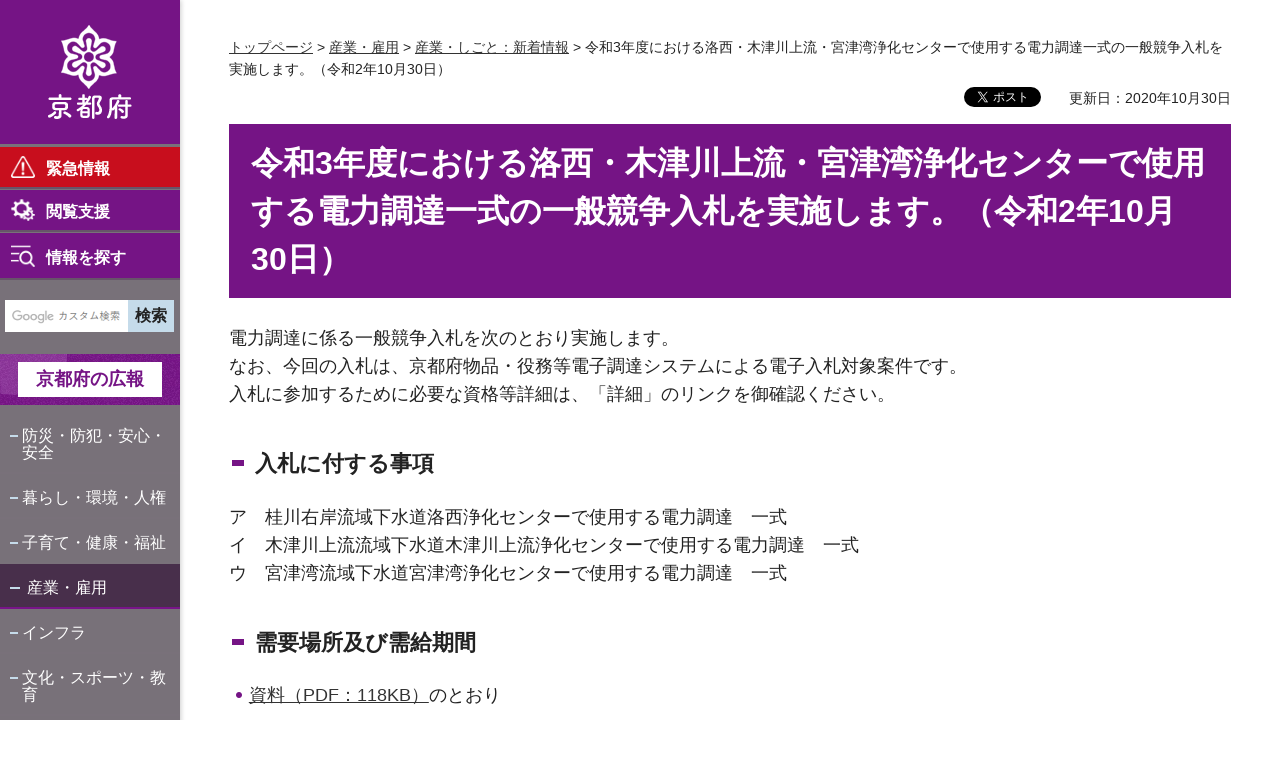

--- FILE ---
content_type: text/html
request_url: https://www.pref.kyoto.jp/ryuiki/news/20201030-denryoku.html
body_size: 5444
content:
<!doctype html>
<html lang="ja" xmlns:og="http://ogp.me/ns#" xmlns:fb="http://www.facebook.com/2008/fbml">
<head>
<meta charset="utf-8">

<title>令和3年度における洛西・木津川上流・宮津湾浄化センターで使用する電力調達一式の一般競争入札を実施します。（令和2年10月30日）／京都府ホームページ</title>

<meta name="author" content="京都府">
<meta property="og:title" content="令和3年度における洛西・木津川上流・宮津湾浄化センターで使用する電力調達一式の一般競争入札を実施します。（令和2年10月30日）">
<meta property="og:type" content="article">
<meta property="og:description" content="">
<meta property="og:url" content="https://www.pref.kyoto.jp/ryuiki/news/20201030-denryoku.html">
<meta property="og:image" content="http://www.pref.kyoto.jp/shared/rn/system/images/logo.jpg">
<meta property="og:site_name" content="京都府">
<meta property="og:locale" content="ja_jp">
<meta property="fb:app_id" content="496277167099280">
<meta name="viewport" content="width=device-width, maximum-scale=3.0">
<meta name="format-detection" content="telephone=no">
<link href="/shared/rn/style/default.css" rel="stylesheet" type="text/css" media="all">
<link href="/shared/rn/style/layout.css" rel="stylesheet" type="text/css" media="all">
<link href="/shared/templates/free_rn/style/edit.css" rel="stylesheet" type="text/css" media="all">
<link href="/shared/rn/style/tablet.css" rel="stylesheet" type="text/css" media="only screen and (max-width : 980px)" class="mc_css">
<link href="/shared/rn/style/smartphone.css" rel="stylesheet" media="only screen and (max-width : 640px)" type="text/css" class="mc_css">
<link href="/shared/templates/free_rn/style/edit_tb.css" rel="stylesheet" type="text/css" media="only screen and (max-width : 980px)" class="mc_css">
<link href="/shared/templates/free_rn/style/edit_sp.css" rel="stylesheet" media="only screen and (max-width : 640px)" type="text/css" class="mc_css">
<link href="/shared/rn/images/favicon/favicon.ico" rel="shortcut icon" type="image/vnd.microsoft.icon">
<link href="/shared/rn/images/favicon/apple-touch-icon-precomposed.png" rel="apple-touch-icon-precomposed">
<script src="/shared/rn/js/jquery.js"></script>
<script src="/shared/rn/js/setting.js"></script>
<script src="/shared/rn/js/readspeaker.js"></script>





<script src="/shared/js/ga_top.js"></script>
<script type="text/javascript" src="/shared/js/ga_social_tracking.js"></script>
<script type="text/javascript">
var publish = true;
var userAgent = window.navigator.userAgent.toLowerCase();
var appVersion = window.navigator.appVersion.toLowerCase();
if(userAgent.indexOf('msie') != -1){
  if(appVersion.indexOf('msie 6.') != -1){
    publish = false;
  }else if(appVersion.indexOf('msie 7.') != -1){
    publish = false;
  }
}
if(publish){
	window.twttr = (function (d,s,id) {
	  var t, js, fjs = d.getElementsByTagName(s)[0];
	  if (d.getElementById(id)) return; js=d.createElement(s); js.id=id;
	  js.src='//platform.twitter.com/widgets.js'; fjs.parentNode.insertBefore(js, fjs);
	  return window.twttr || (t = { _e: [], ready: function(f){ t._e.push(f) } });
	}(document, 'script', 'twitter-wjs'));
	// Wait for the asynchronous resources to load
	twttr.ready(function(twttr) {
	    _ga.trackTwitter(); //Google Analytics tracking
	});
}
</script>
</head>
<body class="format_free no_javascript">
<div id="fb-root"></div>
<script type="text/javascript">
var publish = true;
var userAgent = window.navigator.userAgent.toLowerCase();
var appVersion = window.navigator.appVersion.toLowerCase();
if(userAgent.indexOf('msie') != -1){
  if(appVersion.indexOf('msie 6.') != -1){
    publish = false;
  }else if(appVersion.indexOf('msie 7.') != -1){
    publish = false;
  }
}
if(publish){
	window.fbAsyncInit = function() {
	  _ga.trackFacebook(); //Google Analytics tracking
	};
	(function(d, s, id) {
	  var js, fjs = d.getElementsByTagName(s)[0];
	  if (d.getElementById(id)) return;
	  js = d.createElement(s); js.id = id;
	  js.src = "//connect.facebook.net/ja_JP/sdk.js#xfbml=1&version=v2.0";
	  fjs.parentNode.insertBefore(js, fjs);
	}(document, 'script', 'facebook-jssdk'));
}
</script>
<script src="/shared/rn/js/init.js"></script>
<div id="tmp_wrapper">
<noscript>
<p class="not_js">このサイトではJavaScriptを使用したコンテンツ・機能を提供しています。JavaScriptを有効にするとご利用いただけます。</p>
</noscript>
<p><a href="#tmp_honbun" class="skip">本文へスキップします。</a></p>

<header id="tmp_header">
<div id="tmp_hlogo">
<p><a href="/index.html"><span>京都府</span></a></p>
</div>
<div id="tmp_hfunction">
<div id="tmp_means">
<ul class="hfunction_menu">
	<li>
	<div class="emergency_menu"><a href="/info-search/index.html">緊急情報</a></div>
	</li>
	<li>
	<div class="function_menu"><a href="javascript:void(0)">閲覧支援</a>
	<div id="tmp_function_menu">
	<div class="function_menu_inner">
	<div class="function_menu_ttl">
	<p>閲覧支援</p>
	</div>
	<div class="function_menu_block">
	<div class="function_menu_lft">
	<ul>
		<li class="setting_speech"><a accesskey="L" href="//app-as.readspeaker.com/cgi-bin/rsent?customerid=6509&amp;lang=ja_jp&amp;readid=tmp_read_contents,tmp_update&amp;url=" onclick="readpage(this.href, 'tmp_readspeaker'); return false;" rel="nofollow" class="rs_href">音声読み上げ</a></li>
		<li class="setting_fontsize"><span class="on"><a href="javascript:void(0);" id="tmp_kanabo_on">ふりがな</a></span><span class="off"><a href="javascript:void(0);" id="tmp_kanabo_off">ふりがなをはずす</a></span></li>
		<li class="setting_char"><a href="/info/koho/hp/moji/index.html">文字サイズ・色合い変更</a></li>
	</ul>
	<script src="/shared/rn/js/kanaboweb_s110.js"></script><script src="/shared/rn/js/setting_kanabo.js"></script></div>
	<div class="function_menu_rgt">
	<div class="language_cnt">
	<div class="language_ttl">
	<p>Foreign language</p>
	</div>
	<div class="language_block">
	<ul>
		<li><a href="/en/index.html">English</a></li>
		<li><a href="/cn/index.html">中文</a></li>
		<li><a href="/kr/index.html">한국어</a></li>
	</ul>
	</div>
	</div>
	</div>
	</div>
	<div class="function_close_btn">
	<p><a href="javascript:void(0)" class="close_btn">閉じる</a></p>
	</div>
	</div>
	</div>
	</div>
	</li>
	<li>
	<div class="search_menu">
	<p id="tmp_search_menu_btn"><a href="/info-search/index.html">情報を探す</a></p>
	<div id="tmp_search_menu">
	<div class="search_menu_inner">
	<div class="search_menu_ttl">
	<p>情報を探す</p>
	</div>
	<div class="search_menu_block">&nbsp;</div>
	<div class="search_close_btn">
	<p><a href="javascript:void(0)" class="close_btn">閉じる</a></p>
	</div>
	</div>
	</div>
	</div>
	</li>
</ul>
</div>
</div>
<nav id="tmp_block_menu">
<div id="tmp_search">
<form action="/search/result.html" id="tmp_gsearch" name="tmp_gsearch">
<div class="wrap_sch_box">
<p class="sch_ttl"><label for="tmp_query">サイト内検索</label></p>
<p class="sch_box"><input id="tmp_query" name="q" size="31" type="text"></p>
</div>
<div class="wrap_sch_box">
<p class="sch_btn"><input id="tmp_func_sch_btn" name="sa" type="submit" value="検索"></p>
<p id="tmp_box_sch_hidden"><input name="cx" type="hidden" value="000235241665755300880:mmwef0a-rv4"> <input name="ie" type="hidden" value="UTF-8"> <input name="cof" type="hidden" value="FORID:9"></p>
</div>
</form>
</div>
<div id="tmp_m_header">
<p id="tmp_gnavi_koho"><a href="/koho/index.html">京都府の広報</a></p>
<div id="tmp_gnavi">
<ul>
	<li><a href="/kurashi/bosai/index.html">防災・防犯・安心・安全</a></li>
	<li><a href="/kurashi/index.html">暮らし・環境・人権</a></li>
	<li><a href="/kenko/index.html">子育て・健康・福祉</a></li>
	<li><a href="/sangyoshigoto/index.html">産業・雇用</a></li>
	<li><a href="/kurashi/infra/index.html">インフラ</a></li>
	<li><a href="/kyoiku/index.html">文化・スポーツ・教育</a></li>
	<li><a href="/chiikishinko/index.html">地域振興</a></li>
	<li><a href="/enjoy/index.html">京都の魅力・観光</a></li>
	<li><a href="/info/index.html">府政情報</a></li>
</ul>
</div>
</div>
<div id="tmp_b_header">
<div class="contact_info">
<div class="contact_txt">
<p><a href="/soudan/index.html">総合お問い合わせ窓口</a></p>
</div>
<div class="contact_phone">
<p class="tel_link">075-411-5000</p>
</div>
<div class="contact_time">
<p>業務時間<span>平日9時から17時まで</span></p>
</div>
</div>
<div class="banner_info">
<ul>
	<li class="banner01"><a href="/jigyosha/index.html">事業者向け</a></li>
	<li class="banner02"><a href="/promotion/index.html">府外の人向け</a></li>
</ul>
</div>
</div>
</nav>
<div id="tmp_sma_menu">
<div class="sma_menu">&nbsp;</div>
</div>
</header>

<div id="tmp_main_block">
<div id="tmp_wrap_main" class="column_cnt">
<div id="tmp_readspeaker" class="rs_preserve rs_skip rs_splitbutton rs_addtools rs_exp"></div>
<div id="tmp_wrap_main2">


<div id="tmp_wrap_navigation">
<div id="tmp_pankuzu">
<p><a href="/index.html">トップページ</a> &gt; <a href="/sangyoshigoto/index.html">産業・雇用</a> &gt; <a href="/sangyoshigoto/shinchaku/index.html">産業・しごと：新着情報</a> &gt; 令和3年度における洛西・木津川上流・宮津湾浄化センターで使用する電力調達一式の一般競争入札を実施します。（令和2年10月30日）</p>
</div>
<div id="tmp_custom_update">

<div id="tmp_wrap_social_plugins">
<div id="tmp_social_plugins"><div class="social_media_btn twitter_btn">
<a href="https://twitter.com/share" data-url="https://www.pref.kyoto.jp/ryuiki/news/20201030-denryoku.html" data-text="令和3年度における洛西・木津川上流・宮津湾浄化センターで使用する電力調達一式の一般競争入札を実施します。（令和2年10月30日）" data-lang="ja" class="twitter-share-button">ツイート</a>
<script type="text/javascript">
if(publish){
	!function(d,s,id){var js,fjs=d.getElementsByTagName(s)[0],p=/^http:/.test(d.location)?'http':'https';if(!d.getElementById(id)){js=d.createElement(s);js.id=id;js.src=p+'://platform.twitter.com/widgets.js';fjs.parentNode.insertBefore(js,fjs);}}(document, 'script', 'twitter-wjs');
}
</script>
</div>
<div class="social_media_btn facebook_btn">
<div data-href="https://www.pref.kyoto.jp/ryuiki/news/20201030-denryoku.html" data-send="false" data-layout="button_count" data-width="120" data-show-faces="false" class="fb-like"></div>
</div></div>
</div>
<p id="tmp_update">更新日：2020年10月30日</p>

</div>
</div>
<div id="tmp_main">
<div class="col_main">
<p id="tmp_honbun" class="skip">ここから本文です。</p>
<div id="tmp_read_contents">
<div id="tmp_contents">

<h1>令和3年度における洛西・木津川上流・宮津湾浄化センターで使用する電力調達一式の一般競争入札を実施します。（令和2年10月30日）</h1>




<p>電力調達に係る一般競争入札を次のとおり実施します。<br>
なお、今回の入札は、京都府物品・役務等電子調達システムによる電子入札対象案件です。<br>
入札に参加するために必要な資格等詳細は、「詳細」のリンクを御確認ください。</p>
<h4>入札に付する事項</h4>
<p>ア　桂川右岸流域下水道洛西浄化センターで使用する電力調達　一式<br>
イ　木津川上流流域下水道木津川上流浄化センターで使用する電力調達　一式<br>
ウ　宮津湾流域下水道宮津湾浄化センターで使用する電力調達　一式</p>
<h4>需要場所及び需給期間</h4>
<ul>
    <li><a href="/ryuiki/news/documents/03-shiryo-denryoku.pdf">資料（PDF：118KB）</a>のとおり </li>
</ul>
<h4>入札説明書等の配布及び入札参加資格申請期間</h4>
<ul>
    <li>令和2年10月30日（金曜日）から令和2年11月25日（水曜日）まで（日曜日、土曜日及び祝日を除く。）の午前8時30分から午後5時15分まで（正午から午後1時までを除く。）&nbsp; </li>
</ul>
<h4>入札及び開札の日時</h4>
<h6>入札</h6>
<ul>
    <li>令和2年12月16日(水曜日)午前8時30分から午後5時15分まで<br>
    令和2年12月17日(木曜日)午前8時30分から午前10時まで </li>
</ul>
<div class="section">
<h6>開札</h6>
</div>
<ul>
    <li>令和2年12月17日(木曜日)午前10時15分から </li>
</ul>
<h4>詳細：入札公告・入札説明書等</h4>
<p class="section">1.<a href="/ryuiki/news/documents/01-kokoku-denryoku2.pdf">入札公告（PDF：250KB）</a><br>
2.<a href="/ryuiki/news/documents/02-setsumeisho-denryoku3.pdf">入札説明書（PDF：308KB）</a></p>
<p class="section">注※入札に関する図書等は、電子調達システムの案件情報からダウンロードしてください。</p>
<div class="section">
<p class="section">京都府物品・役務等電子調達システム<br>
<a href="http://info.pref.kyoto.lg.jp/e-buppin/Release/top/index.html">http://info.pref.kyoto.lg.jp/e-buppin/Release/top/index.html（外部リンク）</a><br>
やむを得ず窓口交付を希望する場合は、上記の配布期間(日曜日、土曜日及び祝日を除く。)の午前8時30分から正午まで及び午後1時から午後5時15分までの間に、京都府総務部入札課に問い合わせの上、入手してください。</p>
</div>



</div>
</div>

<div id="tmp_inquiry">
<div id="tmp_inquiry_ttl">
<p>お問い合わせ</p>
</div>
<div id="tmp_inquiry_cnt">
<div class="inquiry_parts">
<p>建設交通部流域下水道事務所</p>
<p>長岡京市勝竜寺樋ノ口1&nbsp;</p>
<p class="inq_tel_link">電話番号：075-954-1877</p>
<p>ファックス：075-955-2224</p>
<p><a href="/cdn-cgi/l/email-protection#0a78737f6361632779657f677f2c293c3e317a786f6c246173657e6524666d24607a">ryuiki-soumu&#64;pref.kyoto.lg.jp</a></p>
</div>
</div>
</div>
</div>
</div>
</div>

<footer id="tmp_footer">
<div class="pnavi">
<p class="ptop"><a href="#tmp_header">ページの先頭へ</a></p>
</div>
<div class="footer_navi">
<ul>
	<li><a href="/privacy.html">個人情報の取扱い</a></li>
	<li><a href="/copyright.html">著作権・リンク等</a></li>
	<li><a href="/sitepolicy.html">このサイトの考え方</a></li>
	<li><a href="/accessibility.html">ウェブアクセシビリティ方針</a></li>
</ul>
</div>
<div class="footer_bottom">
<div class="footer_cnt">
<div class="footer_title">
<p class="footer_logo">京都府</p>
<p class="footer_corporate">法人番号：2000020260002</p>
</div>
<div class="footer_info">
<p class="footer_address">〒602-8570 京都市上京区下立売通新町西入薮ノ内町</p>
<p class="footer_phone">代表電話番号：&nbsp;<span class="tel_link">075-451-8111</span></p>
</div>
</div>
<div class="fnavi_block">
<ul class="fnavi">
	<li><a href="/tel.html">組織・お問い合わせ先一覧</a></li>
	<li><a href="/access.html">府庁へのアクセス</a></li>
	<li><a href="/sitemap.html">サイトマップ</a></li>
</ul>
</div>
</div>
<div class="copyright">
<p>Copyright &copy; Kyoto Prefecture. All Rights Reserved.</p>
</div>
</footer>

</div>
</div>
</div>
<script data-cfasync="false" src="/cdn-cgi/scripts/5c5dd728/cloudflare-static/email-decode.min.js"></script><script src="/shared/rn/js/function.js"></script>
<script src="/shared/rn/js/main.js"></script>
<script defer src="https://static.cloudflareinsights.com/beacon.min.js/vcd15cbe7772f49c399c6a5babf22c1241717689176015" integrity="sha512-ZpsOmlRQV6y907TI0dKBHq9Md29nnaEIPlkf84rnaERnq6zvWvPUqr2ft8M1aS28oN72PdrCzSjY4U6VaAw1EQ==" data-cf-beacon='{"version":"2024.11.0","token":"c162a1be328045a591ada02c42f2414e","server_timing":{"name":{"cfCacheStatus":true,"cfEdge":true,"cfExtPri":true,"cfL4":true,"cfOrigin":true,"cfSpeedBrain":true},"location_startswith":null}}' crossorigin="anonymous"></script>
</body>
</html>


--- FILE ---
content_type: text/html
request_url: https://www.pref.kyoto.jp/info-search/index.html?_=1761997731217
body_size: 3670
content:
<!doctype html>
<html lang="ja">
<head>
<meta charset="utf-8">

<title>情報を探す／京都府ホームページ</title>

<meta name="author" content="京都府">
<meta name="viewport" content="width=device-width, maximum-scale=3.0">
<meta name="format-detection" content="telephone=no">
<link href="/shared/rn/style/default.css" rel="stylesheet" type="text/css" media="all">
<link href="/shared/rn/style/layout.css" rel="stylesheet" type="text/css" media="all">
<link href="/shared/templates/free_rn/style/edit.css" rel="stylesheet" type="text/css" media="all">
<link href="/shared/rn/style/tablet.css" rel="stylesheet" type="text/css" media="only screen and (max-width : 980px)" class="mc_css">
<link href="/shared/rn/style/smartphone.css" rel="stylesheet" media="only screen and (max-width : 640px)" type="text/css" class="mc_css">
<link href="/shared/templates/free_rn/style/edit_tb.css" rel="stylesheet" type="text/css" media="only screen and (max-width : 980px)" class="mc_css">
<link href="/shared/templates/free_rn/style/edit_sp.css" rel="stylesheet" media="only screen and (max-width : 640px)" type="text/css" class="mc_css">
<link href="/shared/rn/images/favicon/favicon.ico" rel="shortcut icon" type="image/vnd.microsoft.icon">
<link href="/shared/rn/images/favicon/apple-touch-icon-precomposed.png" rel="apple-touch-icon-precomposed">
<script src="/shared/rn/js/jquery.js"></script>
<script src="/shared/rn/js/setting.js"></script>
<script src="/shared/rn/js/readspeaker.js"></script>




<script src="/shared/js/ga_top.js"></script>
</head>
<body class="format_free no_javascript">
<script src="/shared/rn/js/init.js"></script>
<div id="tmp_wrapper">
<noscript>
<p class="not_js">このサイトではJavaScriptを使用したコンテンツ・機能を提供しています。JavaScriptを有効にするとご利用いただけます。</p>
</noscript>
<p><a href="#tmp_honbun" class="skip">本文へスキップします。</a></p>

<header id="tmp_header">
<div id="tmp_hlogo">
<p><a href="/index.html"><span>京都府</span></a></p>
</div>
<div id="tmp_hfunction">
<div id="tmp_means">
<ul class="hfunction_menu">
	<li>
	<div class="emergency_menu"><a href="/info-search/index.html">緊急情報</a></div>
	</li>
	<li>
	<div class="function_menu"><a href="javascript:void(0)">閲覧支援</a>
	<div id="tmp_function_menu">
	<div class="function_menu_inner">
	<div class="function_menu_ttl">
	<p>閲覧支援</p>
	</div>
	<div class="function_menu_block">
	<div class="function_menu_lft">
	<ul>
		<li class="setting_speech"><a accesskey="L" href="//app-as.readspeaker.com/cgi-bin/rsent?customerid=6509&amp;lang=ja_jp&amp;readid=tmp_read_contents,tmp_update&amp;url=" onclick="readpage(this.href, 'tmp_readspeaker'); return false;" rel="nofollow" class="rs_href">音声読み上げ</a></li>
		<li class="setting_fontsize"><span class="on"><a href="javascript:void(0);" id="tmp_kanabo_on">ふりがな</a></span><span class="off"><a href="javascript:void(0);" id="tmp_kanabo_off">ふりがなをはずす</a></span></li>
		<li class="setting_char"><a href="/info/koho/hp/moji/index.html">文字サイズ・色合い変更</a></li>
	</ul>
	<script src="/shared/rn/js/kanaboweb_s110.js"></script><script src="/shared/rn/js/setting_kanabo.js"></script></div>
	<div class="function_menu_rgt">
	<div class="language_cnt">
	<div class="language_ttl">
	<p>Foreign language</p>
	</div>
	<div class="language_block">
	<ul>
		<li><a href="/en/index.html">English</a></li>
		<li><a href="/cn/index.html">中文</a></li>
		<li><a href="/kr/index.html">한국어</a></li>
	</ul>
	</div>
	</div>
	</div>
	</div>
	<div class="function_close_btn">
	<p><a href="javascript:void(0)" class="close_btn">閉じる</a></p>
	</div>
	</div>
	</div>
	</div>
	</li>
	<li>
	<div class="search_menu">
	<p id="tmp_search_menu_btn"><a href="/info-search/index.html">情報を探す</a></p>
	<div id="tmp_search_menu">
	<div class="search_menu_inner">
	<div class="search_menu_ttl">
	<p>情報を探す</p>
	</div>
	<div class="search_menu_block">&nbsp;</div>
	<div class="search_close_btn">
	<p><a href="javascript:void(0)" class="close_btn">閉じる</a></p>
	</div>
	</div>
	</div>
	</div>
	</li>
</ul>
</div>
</div>
<nav id="tmp_block_menu">
<div id="tmp_search">
<form action="/search/result.html" id="tmp_gsearch" name="tmp_gsearch">
<div class="wrap_sch_box">
<p class="sch_ttl"><label for="tmp_query">サイト内検索</label></p>
<p class="sch_box"><input id="tmp_query" name="q" size="31" type="text"></p>
</div>
<div class="wrap_sch_box">
<p class="sch_btn"><input id="tmp_func_sch_btn" name="sa" type="submit" value="検索"></p>
<p id="tmp_box_sch_hidden"><input name="cx" type="hidden" value="000235241665755300880:mmwef0a-rv4"> <input name="ie" type="hidden" value="UTF-8"> <input name="cof" type="hidden" value="FORID:9"></p>
</div>
</form>
</div>
<div id="tmp_m_header">
<p id="tmp_gnavi_koho"><a href="/koho/index.html">京都府の広報</a></p>
<div id="tmp_gnavi">
<ul>
	<li><a href="/kurashi/bosai/index.html">防災・防犯・安心・安全</a></li>
	<li><a href="/kurashi/index.html">暮らし・環境・人権</a></li>
	<li><a href="/kenko/index.html">子育て・健康・福祉</a></li>
	<li><a href="/sangyoshigoto/index.html">産業・雇用</a></li>
	<li><a href="/kurashi/infra/index.html">インフラ</a></li>
	<li><a href="/kyoiku/index.html">文化・スポーツ・教育</a></li>
	<li><a href="/chiikishinko/index.html">地域振興</a></li>
	<li><a href="/enjoy/index.html">京都の魅力・観光</a></li>
	<li><a href="/info/index.html">府政情報</a></li>
</ul>
</div>
</div>
<div id="tmp_b_header">
<div class="contact_info">
<div class="contact_txt">
<p><a href="/soudan/index.html">総合お問い合わせ窓口</a></p>
</div>
<div class="contact_phone">
<p class="tel_link">075-411-5000</p>
</div>
<div class="contact_time">
<p>業務時間<span>平日9時から17時まで</span></p>
</div>
</div>
<div class="banner_info">
<ul>
	<li class="banner01"><a href="/jigyosha/index.html">事業者向け</a></li>
	<li class="banner02"><a href="/promotion/index.html">府外の人向け</a></li>
</ul>
</div>
</div>
</nav>
<div id="tmp_sma_menu">
<div class="sma_menu">&nbsp;</div>
</div>
</header>

<div id="tmp_main_block">
<div id="tmp_wrap_main" class="column_cnt">
<div id="tmp_readspeaker" class="rs_preserve rs_skip rs_splitbutton rs_addtools rs_exp"></div>
<div id="tmp_wrap_main2">

<div id="tmp_wrap_navigation">
<div id="tmp_pankuzu">
<p><a href="/index.html">トップページ</a> &gt; 情報を探す</p>
</div>
<div id="tmp_custom_update">

</div>
</div>
<div id="tmp_main">
<div class="col_main">
<p id="tmp_honbun" class="skip">ここから本文です。</p>
<div id="tmp_read_contents">
<div id="tmp_contents">

<h1>情報を探す</h1>



<div id="tmp_emergency">
<div class="emergency_inner">
<div class="emergency_ttl">
<p>緊急情報</p>
</div>
<div class="wrap_emergency_cnt">
<div class="emergency_cnt">
<ul>
<li><a href="https://www.bousai.pref.kyoto.lg.jp/dis_portal/">最新の緊急情報は、「きょうと危機管理WEB」でご確認ください。</a></li>
</ul>
<p class="no_cnt"></a></p>
</div>
</div>

<div class="emergency_btn">

<ul>
<li><a href="https://www.bousai.pref.kyoto.lg.jp/dis_portal/">きょうと危機管理WEB</a></li>
<li><a href="http://multi-hazard-map.pref.kyoto.jp/">マルチハザード情報提供システム</a></li>
</ul>

</div>

<div class="emergency_close_btn">
<p><a href="javascript:void(0)" class="close_btn">閉じる</a></p>
</div>
</div>
</div>
<div id="tmp_search_menu_main">
<div class="search_menu_inner">
<div class="search_menu_ttl">
<p>情報を探す</p>
</div>
<div class="search_menu_block">


<div class="search_menu_txt">
<p>よく利用されるページ</p>
</div>
<div class="search_menu_list">
<ul>
<li><a href="/fukei/menkyo/s_men2/kosin/index.html">
<span class="list_img"><span class="detail_img"><img src="/info-search/images/search_menu01_icon.png" alt="" width="40" height="40"></span>
</span>
<span class="list_txt">免許更新</span>
</a></li>
<li><a href="/passport/">
<span class="list_img"><span class="detail_img"><img src="/info-search/images/search_menu02_icon.png" alt="" width="40" height="40"></span>
</span>
<span class="list_txt">パスポート</span>
</a></li>
<li><a href="/zeimu/index.html">
<span class="list_img"><span class="detail_img"><img src="/info-search/images/search_menu03_icon.png" alt="" width="40" height="40"></span>
</span>
<span class="list_txt">税金</span>
</a></li>
<li><a href="/doroka/koutu.html">
<span class="list_img"><span class="detail_img"><img src="/info-search/images/search_menu04_icon.png" alt="" width="40" height="40"></span>
</span>
<span class="list_txt">道路・交通規制</span>
</a></li>
<li><a href="/kentai/260903kansenkinkyuu.html">
<span class="list_img"><span class="detail_img"><img src="/info-search/images/search_menu05_icon.png" alt="" width="40" height="40"></span>
</span>
<span class="list_txt">感染症</span>
</a></li>
<li><a href="/recruit/index.html">
<span class="list_img"><span class="detail_img"><img src="/info-search/images/search_menu06_icon.png" alt="" width="40" height="40"></span>
</span>
<span class="list_txt">職員採用</span>
</a></li>
<li><a href="/kosodate/funin28.html">
<span class="list_img"><span class="detail_img"><img src="/info-search/images/search_menu07_icon.png" alt="" width="40" height="40"></span>
</span>
<span class="list_txt">不妊治療助成</span>
</a></li>
<li><a href="/sangyoshigoto/rodo/index.html">
<span class="list_img"><span class="detail_img"><img src="/info-search/images/search_menu08_icon.png" alt="" width="40" height="40"></span>
</span>
<span class="list_txt">就労支援</span>
</a></li>
<li><a href="/soudan/index.html">
<span class="list_img"><span class="detail_img"><img src="/info-search/images/search_menu09_icon.png" alt="" width="40" height="40"></span>
</span>
<span class="list_txt">各種相談窓口</span>
</a></li>
<li><a href="/info/sankaku/index.html">
<span class="list_img"><span class="detail_img"><img src="/info-search/images/search_menu10_icon.png" alt="" width="40" height="40"></span>
</span>
<span class="list_txt">府へのご意見</span>
</a></li>
</ul>
</div>


<div class="search_menu_btn">
<ul>
<li><a href="http://navi.pref.kyoto.lg.jp/">
<span class="list_img"><img src="/shared/rn/images/icon/search_menu11_icon.png" alt=""></span>
<span class="list_txt">府民サービス</span>
</a></li>
<li><a href="/shisetsu/index.html">
<span class="list_img"><img src="/shared/rn/images/icon/search_menu12_icon.png" alt=""></span>
<span class="list_txt">施設案内</span>
</a></li>
<li><a href="/event/index.html">
<span class="list_img"><img src="/shared/rn/images/icon/search_menu13_icon.png" alt=""></span>
<span class="list_txt">イベント・募集</span>
</a></li>
<li><a href="http://faq.pref.kyoto.lg.jp/">
<span class="list_img"><img src="/shared/rn/images/icon/search_menu14_icon.png" alt=""></span>
<span class="list_txt">よくある質問</span>
</a></li>
</ul>
</div>
</div>
<div class="search_close_btn">
<p><a href="javascript:void(0)" class="close_btn">閉じる</a></p>
</div>
</div>
</div>

<div style="display: none;"><script src="/shared/system/js/common/utility.js" type="text/javascript"></script>
<script src="/shared/system/js/banner/banner_rand_prev.js" type="text/javascript"></script>
<script type="text/javascript">
<!--
document.write('<div id="advert_area_0" class="banner"></div>');
var advert_0 = new KoukokuPublish();
advert_0.LoadData(0,1);
//-->
</script><noscript><p><a href="/banner/1/banner_list_1.html">広告一覧ページへ</a></p></noscript></div>
<p>&nbsp;</p>
</div>
</div>
</div>
</div>
</div>

<footer id="tmp_footer">
<div class="pnavi">
<p class="ptop"><a href="#tmp_header">ページの先頭へ</a></p>
</div>
<div class="footer_navi">
<ul>
	<li><a href="/privacy.html">個人情報の取扱い</a></li>
	<li><a href="/copyright.html">著作権・リンク等</a></li>
	<li><a href="/sitepolicy.html">このサイトの考え方</a></li>
	<li><a href="/accessibility.html">ウェブアクセシビリティ方針</a></li>
</ul>
</div>
<div class="footer_bottom">
<div class="footer_cnt">
<div class="footer_title">
<p class="footer_logo">京都府</p>
<p class="footer_corporate">法人番号：2000020260002</p>
</div>
<div class="footer_info">
<p class="footer_address">〒602-8570 京都市上京区下立売通新町西入薮ノ内町</p>
<p class="footer_phone">代表電話番号：&nbsp;<span class="tel_link">075-451-8111</span></p>
</div>
</div>
<div class="fnavi_block">
<ul class="fnavi">
	<li><a href="/tel.html">組織・お問い合わせ先一覧</a></li>
	<li><a href="/access.html">府庁へのアクセス</a></li>
	<li><a href="/sitemap.html">サイトマップ</a></li>
</ul>
</div>
</div>
<div class="copyright">
<p>Copyright &copy; Kyoto Prefecture. All Rights Reserved.</p>
</div>
</footer>

</div>
</div>
</div>
<script src="/shared/rn/js/function.js"></script>
<script src="/shared/rn/js/main.js"></script>
</body>
</html>


--- FILE ---
content_type: text/css
request_url: https://www.pref.kyoto.jp/shared/rn/style/layout.css
body_size: 12288
content:
@charset "utf-8";

/* ==================================================
Setting by CMS sheets
================================================== */
body,
input,
select,
textarea {
    font-family:"游ゴシック", YuGothic, "游ゴシック体", "ヒラギノ角ゴ Pro W3", "メイリオ", sans-serif;
    font-weight:500;
}
body #tmp_contents p em {
    font-family: "ＭＳ ゴシック", "MS Gothic", "Osaka－等幅", Osaka-mono, monospace;
    font-size: 105%;
}
a:link {
    color: #333333;
}
a:hover,
a:focus {
    text-decoration: none;
}
body {
    font-size: 112.5%;	/* 18px */
    color: #222222;
    background-color: transparent;
}
.no_javascript .not_js {
	padding-left:190px;
}
/* Styles
================================================== */
/* text */
.txt_red {
    color: #c01213;    /* Setting by CMS sheets */
}
.txt_green {
    color: #28771c;    /* Setting by CMS sheets */
}
.txt_big {
    font-size: 130%;    /* Setting by CMS sheets */
}
.txt_small {
    font-size: 86%;    /* Setting by CMS sheets */
}
/* bgcolor */
td.bg_blue,
th.bg_blue {
    color: inherit;
    background-color: #d9e9f8;    /* Setting by CMS sheets */
}
td.bg_gray,
th.bg_gray {
    color: inherit;
    background-color: #eeeeee;    /* Setting by CMS sheets */
}
td.bg_green,
th.bg_green {
    color: inherit;
    background-color: #e8f7da;    /* Setting by CMS sheets */
}
/* ▲▲▲▲▲▲▲▲▲▲▲▲▲▲▲▲▲▲▲▲▲▲▲▲▲ */
/* ==================================================
Base-Layout
================================================== */
#tmp_wrapper {
    position: relative;
    max-width: 1328px;
    min-width: 1180px;
    width: 100%;
    margin: 0 auto;
}
#tmp_wrapper:before {
    content: '';
    position: absolute;
    display: block;
    width: 180px;
    left: 0;
    top: 0;
    bottom: 0;
    background-color: #787179;
    box-shadow: 2px 0px 4.75px 0.25px rgba(0, 0, 0, 0.2);
    -webkit-box-shadow: 2px 0px 4.75px 0.25px rgba(0, 0, 0, 0.2);
    -moz-box-shadow: 2px 0px 4.75px 0.25px rgba(0, 0, 0, 0.2);
    z-index: 3;
}
#tmp_transit_block,
#tmp_main_block {
    position: relative;
    float: left;
    overflow: hidden;
    max-width: calc(100% - 180px);
	width:100% !important;
}
.newTransit {
    display: none;
}
.container {
    width: 1280px;
    margin: 0 auto;
}
#tmp_wrap_main {
    position: relative;
    left: 0;
    color: #222222;
    background-color: #FFFFFF;
    padding: 26px 49px 0;
}
#tmp_transit_block #tmp_wrap_main {
    width: 100%;
}
#tmp_wrap_main2 {
	padding-top:10px;
}
#tmp_contents img {
	max-width:100%;
	height:auto;
}
/* format カラムのレイアウトのbaseロジック
================================================== */
.wrap_col_nm {
    width: 100%;    /* 変更しない */
    float: left;    /* 変更しない */
}
.col_nm {
    width: 100%;    /* 変更しない */
}
.wrap_col_lft_navi {
    float: left;    /* 変更しない */
    position: relative;    /* 変更しない */
    z-index: 1;    /* 変更しない */
}
.wrap_col_rgt_navi {
    float: right;    /* 変更しない */
}
.column_rnavi .wrap_col_main {
    width: 100%;    /* 変更しない */
    float: left;    /* 変更しない */
}
.col_main {
    padding:0;
}
/* free
================================================== */
.format_free .wrap_col_rgt_navi {
    width: 220px;
}
.format_free .column_rnavi .wrap_col_main {
    margin-right: -220px;
}
.format_free .column_rnavi .col_main {
    margin-right: 250px;
}
/* col_rnavi_img */
.col_rgt_navi .col_rnavi_img {
    margin-bottom: 24px;
}
.col_rgt_navi .col_rnavi_img a {
    display: inline-block;
}
.col_rgt_navi .col_rnavi_img img {
    max-width: 100%;
    height: auto;
    vertical-align: top;
    box-shadow: 5px 3px 6px rgb(50 54 54);
}
#tmp_contents {
	padding:0 0 40px;
}
/* header
================================================== */
#tmp_header {
    position: relative;
    z-index: 100;
    width:180px;
	background-color:#787179;
	color:#FFFFFF;
    float: left;
}
#tmp_hlogo {
    background-color: #751485;
    color: #ffffff;
    border-bottom: 2px solid #79717a;
    text-align: center;
}
#tmp_hlogo h1,
#tmp_hlogo p,
#tmp_hlogo a,
#tmp_hlogo h1 span,
#tmp_hlogo p span {
    display: block;
    width: 180px;
    height: 144px;
}
#tmp_hlogo h1,
#tmp_hlogo p a {
    color: #ffffff;
    background: #751485 url(/shared/rn/images/header/logo.png) no-repeat center center;
}
#tmp_hlogo h1 a {
    color: #ffffff;
}
#tmp_hlogo h1 span,
#tmp_hlogo p span {
    position: relative;
    z-index: -1;
    overflow: hidden;
}
.hfunction_menu {
    list-style: none;
    margin: 0;
}
.hfunction_menu > li {
    border-top: 1px solid #79717a;
    border-bottom: 2px solid #675469;
    font-size: 88.89%;
}

.emergency_menu > a {
    display: block;
    background: #c80e1d url(/shared/rn/images/icon/emergency_icon.png) no-repeat 11px center;
    background-size: 24px 22px;
    -webkit-background-size: 24px 22px;
    -moz-background-size: 24px 22px;
    color: #ffffff;
    padding: 11px 10px 7px 46px;
    font-weight: bold;
    text-decoration: none;
	transition: 0.3s ease-in-out all;
	-webkit-transition: 0.3s ease-in-out all;
	-moz-transition: 0.3s ease-in-out all;
}
.emergency_menu > a:hover,
.emergency_menu > a:focus {
	background-color:#a10b18;
}

#tmp_emergency {    
    position: relative;  
    display: none;
    width: 100%;
    z-index: 99;
}
#tmp_contents #tmp_emergency {
	display:block;
	margin-bottom:40px;
}
#tmp_contents #tmp_emergency .emergency_close_btn {
	display:none;
}
#tmp_emergency .emergency_inner {
	border-bottom:2px solid #f9ebe2;
}
.emergency_ttl {
    display: block;
    background: #c80e1d url(/shared/rn/images/icon/emergency_icon.png) no-repeat 28px center;
    font-size: 133.34%;
    color: #ffffff;
    padding: 14px 150px 6px 68px;
}
.emergency_ttl p {
	margin:0 !important;
}
.wrap_emergency_cnt {
    background-color: #fadbdd;
    color: #000000;
    padding: 12px 47px 13px 48px;
}
.emergency_cnt {
    background-color: #ffffff;
    color: #000000;
    padding:14px 15px 6px;
    border: 1px solid #df8a8f;
}
#tmp_emergency .no_cnt {
    font-size: 88.89%;
	margin:0 0 8px;
	line-height:1.4;
}
.emergency_cnt ul {
    margin: 0 !important;
    list-style: none !important;
    font-size: 88.89% !important;
}
.emergency_cnt ul li {
	margin:0 0 8px !important;
	line-height:1.4 !important;
}
.emergency_cnt ul li a {
    display: inline-block;
    color: #c80e1d;
    background: transparent url(/shared/rn/images/icon/emergency_list_icon.png) no-repeat 5px 4px;
    font-weight: bold;
    text-decoration: none;
    padding: 0 22px 5px;
}
.emergency_btn {
    background-color: #f9ebe2;
    color: #000000;
    padding: 11px 47px 10px 48px;
}
.emergency_btn ul {
    list-style: none !important;
    margin: 0 -9px !important;
}
.emergency_btn ul li {
    width: 50%;
    float: left;
    padding: 0 9px !important;
	margin-bottom:0 !important;
}
.emergency_btn ul li:nth-child(2n) {
    clear: right;
}
.emergency_btn ul li:nth-child(2n+1) {
    clear: left;
}
.emergency_btn li a {
    position: relative;
    display: block;
    font-size: 88.89%;
    text-align: center;
    text-decoration: none;
	border:1px solid #ffffff;
    background-color: #ffffff;
    color: #222222;
    padding: 15px 20px;
    box-shadow: 0px 0px 1.44px 0.56px rgba(0, 0, 0, 0.17);
    -webkit-box-shadow: 0px 0px 1.44px 0.56px rgba(0, 0, 0, 0.17);
    -moz-box-shadow: 0px 0px 1.44px 0.56px rgba(0, 0, 0, 0.17);
}
.emergency_btn li a:after {
    content: '';
    position: absolute;
    display: block;
    width: 16px;
    height: 16px;
    background: transparent url(/shared/rn/images/icon/icon_link_brown.png) no-repeat top left;
    bottom: 3px;
    right: 3px;
}
.emergency_close_btn {
    position: absolute;
    width: 89px;
    top: 13px;
    right: 46px;
    font-size: 1rem;
}
.emergency_close_btn a {
    display: block;
    border-radius: 1.5em;
    -webkit-border-radius:1.5em;
    -moz-border-radius: 1.5em;
    padding: 6px 0 3px 17px;
    color: #c80e1d;
    background-color: #ffffff;
	border:1px solid #ffffff;
    text-decoration: none;
}
.emergency_close_btn a:before {
    content: '';
    position: relative;
    display: inline-block;
    left: -5px;
    top: 1px;
    width: 14px;
    height: 14px;
    background: transparent url(/shared/rn/images/icon/close_red_icon.png) no-repeat 0 0;
}
.menu_lang_moji {
	line-height:1.3;
}
.function_menu > a,
.menu_lang_moji > a {
    display: block;
    background: #751485 url(/shared/rn/images/icon/function_icon.png) no-repeat 11px center;
    background-size: 24px 22px;
    -webkit-background-size: 24px 22px;
    -moz-background-size: 24px 22px;
    color: #ffffff;
    padding: 11px 10px 7px 46px;
    font-weight: bold;
    text-decoration: none;
	transition: 0.3s ease-in-out all;
	-webkit-transition: 0.3s ease-in-out all;
	-moz-transition: 0.3s ease-in-out all;
}

#tmp_search_menu_btn a {
    display: block;
    background: #751485 url(/shared/rn/images/icon/search_menu_icon.png) no-repeat 11px center;
    background-size: 24px 22px;
    -webkit-background-size: 24px 22px;
    -moz-background-size: 24px 22px;
    color: #ffffff;
    padding: 14px 10px 9px 46px;
    font-weight: bold;
    text-decoration: none;
}
.function_menu > a:hover,
.function_menu > a:focus,
.function_menu > a:active,
#tmp_search_menu_btn a:hover,
#tmp_search_menu_btn a:focus,
#tmp_search_menu_btn a:active,
.menu_lang_moji > a:hover,
.menu_lang_moji > a:focus,
.menu_lang_moji > a:active {
	background-color:#570f63;
}
.emergency_btn a:hover,
.emergency_btn a:focus {
	border:2px solid #c32a00;
	padding:14px 19px;
}
.emergency_btn li a:hover::after,
.emergency_btn a:focus::after {
	right:2px;
	bottom:2px;
}
#tmp_search {
    position: relative;
    margin: 20px 6px 22px 5px;
    font-size: 88.89%;
}
#tmp_search #tmp_gsearch {
	display:table;
	width:100%;
}
#tmp_search .wrap_sch_box {
	display:table-cell;
	vertical-align:top;
	line-height:0.5;
}
#tmp_search .wrap_sch_box:nth-child(1) {
	width:123px;
}
#tmp_search .wrap_sch_box:nth-child(2) {
	width:46px;
}
#tmp_search label {
    display: none;
}
#tmp_query {
    border: none;
    width: 100%;
    min-height: 32px;
    padding:2px 5px;
	font-size:66.7%;
	line-height:1.2;
}
#tmp_func_sch_btn {
    border: 1px solid #c5dbea;
    background-color: #c5dbea;
    color: #222222;
    font-weight: bold;
    text-align: center;
    width: 100%;
    font-size: 1rem;
    min-height: 32px;
}
#tmp_func_sch_btn:focus,
#tmp_func_sch_btn:hover,
#tmp_func_sch_btn:active {
    cursor: pointer;
	background-color:#b4c7d5;
	border-color:#b4c7d5;
}
.custom_foreign #tmp_search #tmp_gsearch {
	display:block;
}
.custom_foreign #tmp_search .wrap_sch_box {
	text-align:center;
}
.custom_foreign #tmp_search .wrap_sch_box:nth-child(1) {
	display:block;
	width:100%;
}
.custom_foreign #tmp_search .wrap_sch_box:nth-child(2) {
	display:block;
	width:auto;
}
.custom_foreign #tmp_query {
    padding: 0 5px;
	margin:0 0 10px;
}
.custom_foreign #tmp_func_sch_btn {
	width:auto;
	min-width:100px;
	margin:0 auto 10px;
}
#tmp_b_header {
    padding: 31px 5px;
}
.contact_info {
    position: relative;
    border-top: 4px solid #ffffff;
    background-color: #564e57;
    color: #ffffff;
    text-align: center;
    font-weight: bold;
    padding: 19px 0 11px;
}
.contact_info:before {
    content: '';
    position: absolute;
    display: block;
    width: 31px;
    height: 31px;
    background: transparent url(/shared/rn/images/icon/phone_icon.png) no-repeat top left;
    top: -18px;
    left: 0;
    right: 0;
    margin: 0 auto;
}
.contact_info:after {
    content: '';
    position: absolute;
    display: block;
    width: 16px;
    height: 16px;
    background: transparent url(/shared/rn/images/icon/icon_link_wh.png) no-repeat top left;
    bottom: 4px;
    right: 4px;
}
.contact_txt {
    font-size: 77.78%;
}
.contact_txt a {
	text-decoration:none;
	color:#ffffff;
}
.contact_txt a:hover,
.contact_txt a:focus {
	text-decoration:underline;
}
.contact_phone {
    position: relative;
    font-size:1.3rem;
    letter-spacing: 1px;
    top: -3px;
}
.contact_phone a {
    text-decoration: none;
    color: #ffffff;
    background-color: #564e57;
}
.contact_time {
    font-size: 66.67%;
    line-height: 1.4;
    padding: 3px 0 0 0;
}
.contact_time span {
    display: block;
}
.banner_info {
    padding: 22px 0 0;
}
.banner_info ul {
    list-style: none;
    margin: 0;
}
.banner_info li {
    margin: 0 0 18px;
}
.banner_info a {
    position: relative;
    display: table-cell;
    vertical-align: middle;
    font-size: 88.89%;
    text-decoration: none;
    color: #222222;
    width: 180px;
    height: 80px;
    padding: 18px 5px 14px 62px;
    box-shadow: 0px 0px 0.72px 0.28px rgba(0, 0, 0, 0.21);
    -webkit-box-shadow: 0px 0px 0.72px 0.28px rgba(0, 0, 0, 0.21);
    -moz-box-shadow: 0px 0px 0.72px 0.28px rgba(0, 0, 0, 0.21);
	transition: 0.3s ease-in-out all;
	-webkit-transition: 0.3s ease-in-out all;
	-moz-transition: 0.3s ease-in-out all;
}
.banner_info .banner01 a {
    border: 2px solid #96b2e0;
    background: #ffffff url(/shared/rn/images/icon/building_icon.png) no-repeat 8px center;
}
.banner_info .banner01 a:after {
    content: '';
    position: absolute;
    display: block;
    width: 16px;
    height: 16px;
    background: transparent url(/shared/rn/images/icon/icon_link_blue.png) no-repeat top left;
    bottom: 2px;
    right: 2px;
}
.banner_info .banner01 a:hover,
.banner_info .banner01 a:focus,
.banner_info .banner01.active a {
	background-color:#d9e8ff;
}
.banner_info .banner02 a {
    border: 2px solid #f9ce9d;
    background: #ffffff url(/shared/rn/images/icon/people_icon.png) no-repeat 8px center;
}
.banner_info .banner02 a:after {
    content: '';
    position: absolute;
    display: block;
    width: 16px;
    height: 16px;
    background: transparent url(/shared/rn/images/icon/icon_link_yellow.png) no-repeat top left;
    bottom: 2px;
    right: 2px;
}
.banner_info .banner02 a:hover,
.banner_info .banner02 a:focus,
.banner_info .banner02.active a {
	background-color:#fff0e0;
}
.function_menu {
    position: relative;
}
#tmp_function_menu {
    display: none;
    position: absolute;
    top: 0;
    left: 100%;
    width: 613px;
    z-index: 1;
    border: 4px solid #751485;
    z-index: 999;
}
.no_javascript #tmp_function_menu {
    display: block;
	position:static;
	width:auto;
}
.no_javascript .function_menu_block {
	padding:10px 10px 0;
}
.no_javascript .language_cnt {
	margin:0 -10px;
	padding:10px;
}
.no_javascript .function_menu_block .function_menu_lft,
.no_javascript .function_menu_block .function_menu_rgt {
	float:none;
	width:100%;
	padding:0;
}
.no_javascript .function_menu_lft .setting_char {
	font-size:87.5%;
	margin-bottom:10px;
}
.no_javascript .function_menu_lft .setting_char a {
	padding:6px 10px 6px 46px;
	-webkit-background-size:24px auto;
	-moz-background-size:24px auto;
	background-size:24px auto;
}
.no_javascript .language_ttl {
	font-size:87.5%;
	padding:3px 5px 3px 30px;
	-webkit-background-size:20px auto;
	-moz-background-size:20px auto;
	background-size:20px auto;
	margin-bottom:5px;
}
.no_javascript .language_block ul {
	margin:0;
	font-size:87.5%;
}
.no_javascript .language_block ul li {
	float:none;
	width:100%;
	margin-bottom:5px;
}
.no_javascript .language_block li a {
	display:block;
	width:auto;
	height:auto;
	padding:10px;
}
.no_javascript .language_block li a:hover,
.no_javascript .language_block li a:focus {
	padding:9px;
}
.no_javascript .function_menu_block .function_menu_lft,
.no_javascript #tmp_contents .function_close_btn {
    display: none;
}
.function_menu_ttl {
    background: #751485 url(/shared/rn/images/icon/function_icon.png) no-repeat 19px center;
    color: #ffffff;
    font-size: 150%;
    padding: 9px 111px 11px 56px;
}
.function_menu_block {
    background-color: #f2f2f9;
    color: #000000;
    padding: 19px 17px 12px;
}
.function_menu_block:after {
    content: '';
    display: table;
    clear: both;
}
.function_menu_block .function_menu_lft {
    width: 280px;
    float: left;
}
.function_menu_block ul {
    list-style: none;
    margin: 0;
}
.function_menu_lft ul a {
    display: block;
    border: 1px solid #c4b9c5;
    color: #222222;
    text-decoration: none;
    margin: 0 0 7px;
    padding: 15px 10px 13px 53px;
    box-shadow: 0px 0px 1.44px 0.56px rgba(0, 0, 0, 0.17);
    -webkit-box-shadow: 0px 0px 1.44px 0.56px rgba(0, 0, 0, 0.17);
    -moz-box-shadow: 0px 0px 1.44px 0.56px rgba(0, 0, 0, 0.17);
}
.function_menu_lft .setting_speech a {
    background: #ffffff url(/shared/rn/images/icon/hear_icon.png) no-repeat 7px center;
}
.function_menu_lft .setting_fontsize a {
    background: #ffffff url(/shared/rn/images/icon/furigana_icon.png) no-repeat 7px center;
}
.function_menu_lft .setting_char a {
    background: #ffffff url(/shared/rn/images/icon/fsize_icon.png) no-repeat 7px center;
}
.function_menu_lft .setting_fontsize .on {
	display:inline;
}
.function_menu_lft .setting_fontsize .off {
	display: none;
}
.furigana .function_menu_lft .setting_fontsize .on {
	display:none;
}
.furigana .function_menu_lft .setting_fontsize .off {
	display:inline;
}

.function_menu_block .function_menu_rgt {
    width: calc(100% - 280px);
    float: left;
    padding-left: 11px;
}
.language_cnt {
    background-color: #e5e5f0;
    color: #222222;
    padding: 11px 12px 22px;
}
.language_ttl {
    font-weight: bold;
    background: transparent url(/shared/rn/images/icon/language_icon.png) no-repeat 2px 5px;
    padding: 7px 7px 23px 35px;
}
.function_menu_block ul:after {
    content: '';
    display: table;
    clear: both;
}
.language_block ul {
    width: auto;
    margin-right: -1px;
}
.language_block li {
    width: 33.3333333%;
    float: left;
    padding-right: 1px;
}
.language_block li:nth-child(3n) {
    clear: right;
}
.language_block li:nth-child(3n+1) {
    clear: left;
}
.language_block li a {
    position: relative;
    display: table-cell;
    border: 1px solid #ae87b4;
    width: 85px;
    height: 85px;
    vertical-align: middle;
    background-color: #ffffff;
    color: #222222;
    text-decoration: none;
    text-align: center;
    box-shadow: 0px 0px 1.44px 0.56px rgba(0, 0, 0, 0.17);
    -webkit-box-shadow: 0px 0px 1.44px 0.56px rgba(0, 0, 0, 0.17);
    -moz-box-shadow: 0px 0px 1.44px 0.56px rgba(0, 0, 0, 0.17);
}
.language_block li a:after {
    content: '';
    position: absolute;
    display: block;
    width: 16px;
    height: 16px;
    background: transparent url(/shared/rn/images/icon/icon_link_purple.png) no-repeat 0 0;
    bottom: 2px;
    right: 2px;
}
.language_block li a:hover:after,
.language_block li a:focus:after{
    bottom: 1px;
    right: 1px;
}
.function_close_btn a {
    position: absolute;
    display: block;
    width: 89px;
    font-size: 1rem;
    top: 8px;
    right: 10px;
    border-radius: 1.5em;
    -webkit-border-radius: 1.5em;
    -moz-border-radius: 1.5em;
    padding: 7px 0 5px 17px;
    color: #ffffff;
    background-color: #79717a;
    text-decoration: none;
	border:1px solid #79717a;
}

.function_close_btn a:before {
    content: '';
    position: relative;
    display: inline-block;
    left: -5px;
    top: 1px;
    width: 14px;
    height: 14px;
    background: transparent url(/shared/rn/images/icon/close_wh_icon.png) no-repeat 0 0;
}

/* search_menu
================================================== */
.search_menu {
    position: relative;
}
.custom_foreign .search_menu {
	display:none;
}
#tmp_means #tmp_search_menu,
#tmp_sma_menu #tmp_search_menu{
	display:none;
    position: absolute;
    top: 0;
    left: 100%;
    width: 100%;
    min-width: 955px;
    z-index: 1;
    border: 4px solid #751485;
}
#tmp_contents #tmp_search_menu {
	width:100% !important;
	display:block !important;
	position:static !important;
}
.no_javascript .function_menu_ttl,
.no_javascript #tmp_header .function_close_btn,
#tmp_contents #tmp_search_menu_main .search_close_btn {
	display:none !important;
}
.search_menu_ttl {
    background: #751485 url(/shared/rn/images/icon/search_menu_icon.png) no-repeat 19px center;
    color: #ffffff;
    font-size: 150%;
    padding: 9px 111px 11px 56px;
}
.search_menu_ttl p {
	margin:0 !important;
}
.search_menu_block {
    background-color: #f2f2f9;
    color: #222222;
    padding: 25px 16px 37px 16px;
}
.search_menu_txt {
    font-size: 112.5%;
    font-weight: bold;
    background: transparent url(/shared/rn/images/icon/note_icon.png) no-repeat left 3px;
    padding-left: 21px;
}
.search_menu_list {
    font-size: 112.5%;
}
.search_close_btn a {
    position: absolute;
    display: block;
    width: 89px;
    font-size: 1rem;
    top: 8px;
    right: 14px;
    border-radius: 1.5em;
    -webkit-border-radius: 1.5em;
    -moz-border-radius: 1.5em;
    padding: 7px 0 5px 17px;
    color: #ffffff;
    background: #79717a;
    text-decoration: none;
	border:1px solid #79717a;
}
.search_close_btn a:before {
    content: '';
    position: relative;
    display: inline-block;
    left: -5px;
    top: 1px;
    width: 14px;
    height: 14px;
    background: transparent url(/shared/rn/images/icon/close_wh_icon.png) no-repeat 0 0;
}
.search_menu_list ul {
    list-style: none !important;
    margin: 18px -2px 0 !important;
}
.search_menu_list li {
    float: left;
    width: 20%;
    margin: 0 0 5px;
    padding: 0 2px;
}
.search_menu_list li:nth-child(5n) {
    clear: right;
}
.search_menu_list li:nth-child(5n+1) {
    clear: left;
}
.search_menu_list li a {
	display:table;
	width:100%;
    text-decoration: none;
	background-color:#ffffff;
    border: 1px solid #c4b9c5;
    box-shadow: 0px 0px 0.72px 0.28px rgba(0, 0, 0, 0.21);
    -webkit-box-shadow: 0px 0px 0.72px 0.28px rgba(0, 0, 0, 0.21);
    -moz-box-shadow: 0px 0px 0.72px 0.28px rgba(0, 0, 0, 0.21);
}
.search_menu_list li span {
    display: table-cell;
    vertical-align: middle;
    height: 70px;
    padding: 5px;
}
.search_menu_list li span.list_img {
	width:60px;
	text-align:center;
}
.search_menu_btn {
    background-color: #e5e5f0;
    color: #000000;
    margin: 14px 0 0;
    padding: 15px 12px;
}
.search_menu_btn ul {
    list-style: none !important;
    margin: 0 -3px !important;
}
.search_menu_btn li {
    width: 25%;
    float: left;
    padding: 0 3px !important;
    margin: 0 0 6px !important;
    font-size: 112.5%;
}
.search_menu_btn li:nth-child(4n) {
    clear: right;
}
.search_menu_btn li:nth-child(4n+1) {
    clear: left;
}
.search_menu_btn li a {
	display:table;
	position:relative;
	width:100%;
    text-decoration: none;
	color:#333333;
    background-color:#ffffff;
    border: 1px solid #ae87b4;
    box-shadow: 0px 0px 0.72px 0.28px rgba(0, 0, 0, 0.21);
    -webkit-box-shadow: 0px 0px 0.72px 0.28px rgba(0, 0, 0, 0.21);
    -moz-box-shadow: 0px 0px 0.72px 0.28px rgba(0, 0, 0, 0.21);
}
.search_menu_btn li a:after {
    content: '';
    position: absolute;
    display: block;
    width: 16px;
    height: 16px;
    background: transparent url(/shared/rn/images/icon/icon_link_purple.png) no-repeat 0 0;
    bottom: 3px;
    right: 3px;
}
.search_menu_btn li span {
    display: table-cell;
    vertical-align: middle;
    height: 85px;
    padding: 5px;
}
.search_menu_btn li span.list_img {
	width:85px;
	text-align:center;
}

.function_menu_block ul li a:hover,
.function_menu_block ul li a:focus,
.search_menu_list li a:hover,
.search_menu_list li a:focus,
.search_menu_btn li a:hover,
.search_menu_btn li a:focus {
	border:2px solid #832b91;
}
.function_menu_lft ul li a:hover,
.function_menu_lft ul li a:focus {
	padding:14px 9px 12px 52px;
	background-position:6px center;
}
.search_menu_list li a:hover span,
.search_menu_list li a:focus span {
	height:68px;
}
.search_menu_list li a:hover span.list_img,
.search_menu_list li a:focus span.list_img {
	width:59px;
	padding-left:4px;
}
.search_menu_btn li a:hover span,
.search_menu_btn li a:focus span {
	height:83px;
}
.search_menu_btn li a:hover span.list_img,
.search_menu_btn li a:focus span.list_img {
	width:84px;
	padding-left:4px;
}
/* gnavi_koho
================================================== */
#tmp_gnavi_koho {
	background:url(/shared/rn/images/navi/gnavi_koho_bg.jpg) no-repeat 0 0;
	padding:8px 18px;
	text-align:center;
	font-weight:bold;
	margin:0 0 7px;
	line-height:1.2;
}
#tmp_gnavi_koho a {
	display:block;
	text-decoration:none;
	border:1px solid #ffffff;
	background-color:#ffffff;
	color:#751485;
	padding:6px 2px;
	transition: all 0.3s ease-in-out;
	-webkit-transition: all 0.3s ease-in-out;
	-moz-transition: all 0.3s ease-in-out;
}
#tmp_gnavi_koho a:hover,
#tmp_gnavi_koho a:focus {
	background-color:#f2f2f9;
}
#tmp_transit_btn .sp_gnavi_koho {
	display:none;
}
/* gnavi
================================================== */
#tmp_gnavi ul {
    list-style: none;
    margin: 0;
}
#tmp_gnavi li {
    line-height: 1.1;
}
#tmp_gnavi a {
    display: block;
    font-size: 88.89%;
    background: transparent url(/shared/rn/images/icon/border-x.png) no-repeat 10px 23px;
    color: #ffffff;
    text-decoration: none;
    padding-left: 11px;
    padding-right: 5px;
    background-size: 8px 2px;
    -webkit-background-size: 8px 2px;
    -moz-background-size: 8px 2px;
    padding: 15px 5px 11px 22px;
    border-bottom: 2px solid #79717a;
    transition: all 0.2s ease-in-out;
    -webkit-transition: all 0.2s ease-in-out;
    -moz-transition: all 0.2s ease-in-out;
}
#tmp_gnavi a:hover,
#tmp_gnavi a:focus,
#tmp_gnavi a:active, 
#tmp_gnavi li.active a {
    display: block;
    font-size: 88.89%;
    background: #482f4b url(/shared/rn/images/icon/border-x.png) no-repeat 10px 23px;
    color: #ffffff;
    text-decoration: none;
    padding-left: 11px;
    padding-right: 5px;
    background-size: 10px 2px;
    -webkit-background-size: 10px 2px;
    -moz-background-size: 10px 2px;
    padding: 15px 5px 11px 27px;
    border-bottom: 2px solid #781488;
}

#tmp_main {
	min-height: 100vh;
}
#tmp_transit_btn div {
	position: absolute;
	top: 282px;
	overflow: hidden;
}
#tmp_transit_btn div:not(.sp_gnavi_koho) {
	box-shadow: 0px 3px 9px 1px rgba(94, 16, 107, 0.3);
	-webkit-box-shadow: 0px 3px 9px 1px rgba(94, 16, 107, 0.3);
	-moz-box-shadow: 0px 3px 9px 1px rgba(94, 16, 107, 0.3);
}
#tmp_transit_btn .transit_lft {
	left: 0;
	border-radius: 0 6px 6px 0;
	-webkit-border-radius: 0 6px 6px 0;
	-moz-border-radius: 0 6px 6px 0;
}
#tmp_transit_btn .transit_rgt {
	right: 0;
	border-radius: 6px 0 0 6px;
	-webkit-border-radius: 6px 0 0 6px;
	-moz-border-radius: 6px 0 0 6px;
}
#tmp_transit_btn p {
    position: relative;
    line-height: 1.1;
    text-align: center;
    font-size: 1rem;
	display:table;
    width: 39px;
}
#tmp_transit_btn .transit_blocked:after {
    content: '';
    position: absolute;
    display: block;
    width: 100%;
    height: 100%;
    top: 0;
    background-color: transparent;
}
#tmp_transit_btn a {
    width: 39px;
    height: 369px;
	vertical-align:middle;
	align-items: center;
	background-color:#751485;
    background-image: -moz-linear-gradient( 180deg, rgb(132,23,150) 0%, rgb(117,20,133) 100%);
    background-image: -webkit-linear-gradient( 180deg, rgb(132,23,150) 0%, rgb(117,20,133) 100%);
    background-image: -ms-linear-gradient( 180deg, rgb(132,23,150) 0%, rgb(117,20,133) 100%);
    color: #ffffff;
    padding: 10px 8px;
    text-decoration: none;
    border: 2px solid transparent;
	-ms-writing-mode: tb-rl;
	writing-mode: vertical-rl;
	text-orientation: upright;
	transition: 0.3s ease-in-out all;
	-webkit-transition: 0.3s ease-in-out all;
	-moz-transition: 0.3s ease-in-out all;
}
#tmp_transit_btn a:hover,
#tmp_transit_btn a:focus {
	background-color:#3e0b46;
    background-image: -moz-linear-gradient( 180deg, rgb(87,15,99) 0%, rgb(62,11,70) 100%);
    background-image: -webkit-linear-gradient( 180deg, rgb(87,15,99) 0%, rgb(62,11,70) 100%);
    background-image: -ms-linear-gradient( 180deg, rgb(87,15,99) 0%, rgb(62,11,70) 100%);
}
#tmp_transit_btn span {
	position: relative;
	display:inline-block;
	padding-bottom:40px;
}
#tmp_transit_btn span::after {
    content: '';
    position: absolute;
	left:50%;
	bottom:0;
	margin-left:-15px;
    width: 29px;
    height: 10px;
	background-repeat:no-repeat;
	background-position:center center;
}
#tmp_transit_btn .transit_lft span::after {
	background-image:url(/shared/rn/images/icon/prev_page.png);
}
#tmp_transit_btn .transit_rgt span::after {
	background-image:url(/shared/rn/images/icon/next_page.png);
}
/* ptop
================================================== */
.ptop {
	text-align:right;
	clear:both;
}
#tmp_footer .pnavi .ptop {
	text-align:left;
	clear:none;
}
#tmp_footer .pnavi .ptop a {
    position: fixed;
    width: 68px;
    height: 68px;
    background-color: #f0f0ff;
    color: #333333;
    border-radius: 50%;
    -webkit-border-radius: 50%;
    -moz-border-radius: 50%;
    right: 50%;
    margin-right: -642px;
    bottom: 19px;
    text-decoration: none;
    text-align: center;
    padding: 23px 3px 0 4px;
    line-height: 1.35;
    font-size: 0.77rem;
    z-index: 1;
}
#tmp_footer .pnavi .ptop a:after {
    content: '';
    position: absolute;
    width: 52px;
    height: 66px;
    display: block;
    background: transparent url(/shared/rn/images/icon/pnavi.png) no-repeat top left;
    left: 5px;
    top: -46px;
}
#tmp_footer .pnavi_relative .ptop a {
    display: block;
}
.lang_en #tmp_footer .pnavi .ptop a {
	line-height:1;
}
@media screen and (max-width : 1328px) {
	#tmp_footer .pnavi .ptop a {
		right: 10px !important;
		margin-right:0 !important;
	}
}
/* footer
================================================== */
#tmp_footer {
    position: relative;
    margin: 0 -48px;
    padding: 0 0 9px;
    color: inherit;
    background-color: #d9d9ec;
	clear:both;
}
.footer_navi {
    background-color: #eef8ff;
    color: #333333;
    font-size: 88.89%;
    border-top: 1px solid #eef8ff;
    border-bottom: 1px solid #ffffff;
}
.footer_navi ul {
    list-style: none;
    margin: 0 0 0 48px;
}
.footer_navi li {
    display: inline-block;
    padding: 15px 32px 13px 0;
}
.footer_navi li:first-child {
    padding-right: 27px;
}
.footer_navi li:nth-child(2) {
    padding-right: 35px;
}
.footer_navi li.last {
    padding-right: 0;
}
.footer_navi li a {
    display: inline-block;
    text-decoration: none;
    background: transparent url(/shared/rn/images/icon/border_purple.png) no-repeat 1px 10px;
    color: #333333;
    padding-left: 19px;
}
.footer_navi li a:hover,
.footer_navi li a:focus,
.footer_navi li a:active {
    text-decoration: underline;
}
/* fnavi  */

.fnavi {
    margin: 7px -5px;
    color: inherit;
    list-style: none;
}

.fnavi li {
    padding: 0 5px;
    float: left;
    width: 50%;
    margin: 0 0 12px;
}
.fnavi li:nth-child(2n) {
    clear: right;
}
.fnavi li:nth-child(2n+1) {
    clear: left;
}

.fnavi li a {
    display: block;
	border:1px solid #ffffff;
    background: #ffffff url(/shared/rn/images/icon/border_purple.png) no-repeat 24px 19px;
    text-decoration: none;
    color: #333333;
    font-size: 88.89%;
    border-radius: 1.5em;
    -webkit-border-radius: 1.5em;
    -moz-border-radius: 1.5em;
    padding: 10px 10px 8px 45px;
    box-shadow: 0px 3px 9px 1px rgba(94, 16, 107, 0.1);
    -webkit-box-shadow: 0px 3px 9px 1px rgba(94, 16, 107, 0.1);
    -moz-box-shadow: 0px 3px 9px 1px rgba(94, 16, 107, 0.1);
	transition: 0.3s ease-in-out all;
	-webkit-transition: 0.3s ease-in-out all;
	-moz-transition: 0.3s ease-in-out all;
}
.fnavi li a:hover,
.fnavi li a:focus,
.fnavi li a:active {
	color:#ffffff;
	background-color:#5a0f66;
	background-image:url(/shared/rn/images/icon/border_white.png);
}

.footer_bottom {
    padding: 25px 110px 28px 48px;
}
.footer_bottom:after {
    content: '';
    display: table;
    clear: both;
}
.footer_cnt {
    width: 425px;
    float: left;
}
.fnavi_block {
    width: calc(100% - 425px);
    float: right;
}
.footer_title {
    padding-bottom: 12px;
}
.footer_logo {
    font-size: 133.33%;
    font-weight: bold;
    display: block;
}
.footer_corporate {
    font-size: 88.89%;
}
.footer_cnt address {
    margin: 0 0 5px;
    font-style: normal;
}
.footer_info {
    font-size: 88.89%;
}
.footer_info span {
    display: inline-block;
}
.footer_cnt address span {
    margin: 0 1em 0 0;
}
.copyright {
    text-align: right;
    color: #333333;
    font-size: 66.67%;
    padding-right: 115px;
}
/* foreign */
.custom_foreign .footer_cnt {
    width: 700px;
}
.custom_foreign .fnavi_block {
    width: calc(100% - 710px);
}
.custom_foreign .fnavi {
	margin:0;
}
.custom_foreign .fnavi li {
	float:none;
	padding:0;
	width:100%;
}
/* ==================================================
cate_ttl
================================================== */
#tmp_cate_ttl {
	background-position:0 0;
	background-repeat:no-repeat;
	-webkit-background-size:100% auto;
	-moz-background-size:100% auto;
	background-size:100% auto;
	margin:0 0 30px;
	padding-top:12.4%;
	clear:both;
}
#tmp_cate_ttl,
#tmp_cate_ttl span {
	display:block;
	width:100%;
	height:0;
}
#tmp_cate_ttl.cate_ttl_jobpark,
#tmp_cate_ttl.cate_ttl_jobpark-h {
	background-image:url(/shared/templates/free_rn/images/contents/cate_ttl/cate_ttl_jobpark.jpg);
}
#tmp_cate_ttl.cate_ttl_uji {
	background-image:url(/shared/templates/free_rn/images/contents/cate_ttl/cate_ttl_uji.jpg);
}
#tmp_cate_ttl.cate_ttl_yorisoi {
	background-image:url(/shared/templates/free_rn/images/contents/cate_ttl/cate_ttl_yorisoi.jpg);
}
#tmp_cate_ttl.cate_ttl_chiikisousei {
	background-image:url(/shared/templates/free_rn/images/contents/cate_ttl/cate_ttl_chiikisousei.jpg);
}
#tmp_cate_ttl.cate_ttl_ribbon {
	background-image:url(/shared/templates/free_rn/images/contents/cate_ttl/cate_ttl_ribbon.jpg);
}
#tmp_cate_ttl h1 {
	background:none !important;
	padding:0 !important;
	margin-bottom:0 !important;
	color:inherit !important;
}
#tmp_cate_ttl p {
	margin-bottom:0 !important;
}
/* cate_foreign
================================================== */
#tmp_cate_foreign {
	background-image:url(/shared/templates/free_rn/images/contents/cate_ttl/cate_ttl_foreign.jpg);
	background-position:left bottom;
	background-repeat:no-repeat;
	padding:0 0 140px;
	margin:0 0 30px;
	clear:both;
}
/* koiki
================================================== */
#tmp_cate_koiki {
	display: table;
	height: 209px;
	width: 100%;
	margin-bottom: 10px;
	padding-right: 22%;
	color: #222222;
	background-color: #FFFFFF;
	background-repeat: no-repeat;
	background-position: right center;
	background-size: auto 100%;
	-moz-background-size: auto 100%;
	-webkit-background-size: auto 100%;
	border: 1px solid;
}
#tmp_cate_koiki.cate_koiki_tango {
	border-color: #ffa948;
	background-image: url(/shared/templates/free_rn/images/contents/koiki/cate_koiki_tango_bg.jpg);
}
#tmp_cate_koiki.cate_koiki_chutan {
	border-color: #becd00;
	background-image: url(/shared/templates/free_rn/images/contents/koiki/cate_koiki_chutan_bg.jpg);
}
#tmp_cate_koiki.cate_koiki_nantan {
	border-color: #98c566;
	background-image: url(/shared/templates/free_rn/images/contents/koiki/cate_koiki_nantan_bg.jpg);
}
#tmp_cate_koiki.cate_koiki_yamashiro {
	border-color: #86beda;
	background-image: url(/shared/templates/free_rn/images/contents/koiki/cate_koiki_yamashiro_bg.jpg);
}
#tmp_cate_koiki h1,
#tmp_cate_koiki p {
	position: relative;
	display: table-cell;
	font-size: 233.3%;
	padding: 14px 10px 10px 102px;
	vertical-align: middle;
	color: #222222;
}
#tmp_cate_koiki h1::before,
#tmp_cate_koiki p::before {
	content: '';
	width: 70px;
	height: 99px;
	position: absolute;
	top: 59px;
	left: 22px;
}
#tmp_cate_koiki.cate_koiki_tango h1::before,
#tmp_cate_koiki.cate_koiki_tango p::before {
	background: url(/shared/templates/free_rn/images/contents/koiki/cate_koiki_tango_map.png) no-repeat center center;
}
#tmp_cate_koiki.cate_koiki_tango h1,
#tmp_cate_koiki.cate_koiki_tango p {
	background: linear-gradient(to right,#ffeedb, #ffeedb, transparent);
}
#tmp_cate_koiki.cate_koiki_chutan h1,
#tmp_cate_koiki.cate_koiki_chutan p {
	background: linear-gradient(to right,#fdffe3, #fdffe3, transparent);
}
#tmp_cate_koiki.cate_koiki_chutan h1::before,
#tmp_cate_koiki.cate_koiki_chutan p::before {
	background: url(/shared/templates/free_rn/images/contents/koiki/cate_koiki_chutan_map.png) no-repeat center center;
}
#tmp_cate_koiki.cate_koiki_nantan h1,
#tmp_cate_koiki.cate_koiki_nantan p {
	background: linear-gradient(to right,#f0ffdf, #f0ffdf, transparent);
}
#tmp_cate_koiki.cate_koiki_nantan h1::before,
#tmp_cate_koiki.cate_koiki_nantan p::before {
	background: url(/shared/templates/free_rn/images/contents/koiki/cate_koiki_nantan_map.png) no-repeat center center;
}
#tmp_cate_koiki.cate_koiki_yamashiro h1,
#tmp_cate_koiki.cate_koiki_yamashiro p {
	background: linear-gradient(to right,#edf9ff, #edf9ff, transparent);
}
#tmp_cate_koiki.cate_koiki_yamashiro h1::before,
#tmp_cate_koiki.cate_koiki_yamashiro p::before {
	background: url(/shared/templates/free_rn/images/contents/koiki/cate_koiki_yamashiro_map.png) no-repeat center center;
}
/* jigyosha / kengai
================================================== */
#tmp_main_head {
	margin-top: 4px;
	margin-bottom: 10px;
	position: relative;
	color: #ffffff;
	background-color: #1a55b6;
	overflow: hidden;
}
#tmp_main_head::after {
	content: '';
	width: 100%;
	height: 100%;
	position: absolute;
	top: 0;
	right: 0;
	background: url(/shared/templates/free_rn/images/contents/banner_tranform_1.jpg) no-repeat right center;
	background-size: auto 100%;
	-moz-background-size: auto 100%;
	-webkit-background-size: auto 100%;
}
#tmp_main_head.head_pattern_2::after {
	left: 55px;
	background: url(/shared/templates/free_rn/images/contents/banner_tranform_2.jpg) no-repeat right center;
	background-size: auto 100%;
	-moz-background-size: auto 100%;
	-webkit-background-size: auto 100%;
}
#tmp_main_head .banner_head_inner {
	position: relative;
	z-index: 1;
	display: table-cell;
	min-width: 473px;
	max-width: 625px;
    height: 209px;
	padding: 0 100px 0 47px;
	vertical-align: middle;
	color: #ffffff;
	background: transparent url(/shared/templates/free_rn/images/contents/banner_color_tranform.png) no-repeat right center;
	background-size: cover;
	-moz-background-size: cover;
	-webkit-background-size: cover;
}
#tmp_main_head.head_pattern_2 {
	background-color: #c25200;
}
#tmp_main_head.head_pattern_2 .banner_head_inner {
	background: transparent url(/shared/templates/free_rn/images/contents/banner_color_tranform_2.png) no-repeat right center;
	background-size: cover;
	-moz-background-size: cover;
	-webkit-background-size: cover;
}
#tmp_main_head .banner_head_cnt {
	position: relative;
    z-index: 1;
	display: inline-block;
	padding: 1px 0 0 94px;
	color: inherit;
	background: transparent url(/shared/templates/free_rn/images/icon/icon_head_1.png) no-repeat left 15px;
}
#tmp_main_head .banner_head_cnt h1 {
	padding-right: 15px;
}
#tmp_main_head.head_pattern_2 .banner_head_cnt {
	padding: 8px 0 0 84px;
	background: transparent url(/shared/templates/free_rn/images/icon/icon_head_2.png) no-repeat left 32px;
}
/* ==================================================
navi
================================================== */
/* rnavi
================================================== */
#tmp_rnavi {
	margin-bottom:20px;
	padding:0 10px 10px;
	clear:both;
	word-wrap:break-word;
    color: #333333;
    background-color: #f8f5f8;
}
#tmp_rnavi h2 {
	margin:0 -10px 15px;
    padding:12px 15px;
    font-weight: bold;
    font-size: 122.2%;
	line-height:1.2;
    color: #FFFFFF;
    background-color: #9b3faa;
}
#tmp_rnavi h2 a {
    color: #FFFFFF;
    background-color: #9b3faa;
}
#tmp_rnavi h3 {
	font-size:100%;
	padding: 0 0 3px;
	font-weight: bold;
	color: #751485;
	background-color: transparent;
	border-bottom: 2px solid #751485;
	margin:0 0 15px;
}
#tmp_rnavi h4 {
	margin:0 0 15px;
	font-size:100%;
	color: #751485;
	background-color:transparent;
}
#tmp_rnavi p {
	margin:0 0 10px;
    font-size: 88.9%;
    line-height: 1.5;
}
#tmp_rnavi input {
	max-width:100%;
	border:1px solid #cccccc;
}
#tmp_rnavi address {
	margin:20px 0;
	padding:20px 0 0;
	border-top:1px dotted #666666;
	font-style:normal;
    font-size: 88.9%;
}
#tmp_rnavi address p {
	margin-bottom:5px;
}
#tmp_rnavi ul {
    list-style: none;
    font-size: 88.9%;
    line-height: 1.5;
	margin:0 0 15px;
}
#tmp_rnavi ul li {
    margin-bottom: 7px;
}
#tmp_rnavi ul li p {
	font-size:100%;
}
#tmp_rnavi ul li a {
    display: inline-block;
    padding-left: 18px;
    color: inherit;
    background: transparent url(/shared/templates/free_rn/images/icon/icon_dot.png) no-repeat 4px 7px;
}
#tmp_rnavi ul li.active a,
#tmp_rnavi ul li a:hover,
#tmp_rnavi ul li a:focus {
    text-decoration: none;
}
#tmp_rnavi img {
	vertical-align:top;
	max-width:100%;
	height:auto;
}
/* anotherkyoto */
#tmp_rnavi .forestkyoto_btn {
	background:url(/shared/templates/anotherkyoto_free/images/rnavi/forestkyoto_btn_bg.gif) no-repeat right bottom;
}
#tmp_rnavi .forestkyoto_btn a {
	display:block;
	padding:12px 10px 12px 22px;
	text-decoration:none;
	color:#000000;
	background:url(/shared/templates/anotherkyoto_top/images/topics_icon.png) no-repeat 10px center;
	background-color:transparent;
}
/* yorisoi */
.custom_yorisoi #tmp_rnavi .rnavi_pic_btn {
	padding:5px 0;
}
.custom_yorisoi #tmp_rnavi .rnavi_pic_btn li {
	margin-bottom:10px;
}

/* rnavi_koiki */
.responsive #tmp_rnavi_koiki .box_rnavi_cnt {
    background: url(/shared/rn/images/navi/rnavi/rnavi_koiki_map.jpg) no-repeat right 12px;
	padding-bottom: 12px;
}
#tmp_rnavi_koiki .box_rnavi_cnt {
	padding-top:11px;
	padding-bottom:40px;
	background:url(/shared/rn/images/navi/rnavi/rnavi_koiki_map.jpg) no-repeat right bottom;
}
/* rnavi_fumin */
#tmp_rnavi_fumin .box_rnavi_cnt .rnavi_fumin_tomorrow {
	margin:0 0 6px -5px;
}
/* lnavi
================================================== */
#tmp_lnavi {
    clear: both;
	margin-bottom: 50px;
	box-shadow: 0 0 6px 0 rgba(0,0,0,0.15);
	-moz-box-shadow: 0 0 6px 0 rgba(0,0,0,0.15);
	-webkit-box-shadow: 0 0 6px 0 rgba(0,0,0,0.15);
}
#tmp_lnavi_ttl {
	padding: 20px;
	font-size: 144.4%;
	font-weight: bold;
	color: #FFFFFF;
	background: #751485;
}
#tmp_lnavi_ttl a {
    display:block;
    text-decoration: none;
	margin:-20px;
	padding: 18px 18px 18px 40px;
	border:4px solid #751485;
    color: #FFFFFF;
    background: #751485 url(/shared/rn/images/icon/icon_ttl_lnavi.png) no-repeat 20px center;
}
#tmp_lnavi_ttl a:hover,
#tmp_lnavi_ttl a:focus {
	border-color:#5d1169;
}
#tmp_lnavi_cnt {
	padding: 23px 0 15px 20px;
}
#tmp_lnavi_cnt ul {
	list-style: none;
}
#tmp_lnavi_cnt ul li {
	width: 315px;
	float: left;
    margin-bottom: 12px;
    margin-right: 99px;
}
#tmp_lnavi_cnt ul li:nth-child(2n+1) {
    clear: both;
}
.column_cnt #tmp_lnavi_cnt ul li:nth-child(2n+1) {
    clear: none;
}
.column_cnt #tmp_lnavi_cnt ul li:nth-child(3n+1) {
    clear: both;
}
.column_cnt #tmp_lnavi_cnt ul li {
    margin-right: 41px;
}
#tmp_lnavi_cnt ul li:nth-child(2n) {
	margin-right: 0;
}
.column_cnt #tmp_lnavi_cnt ul li:nth-child(2n) {
    margin-right: 41px;
}
.column_cnt #tmp_lnavi_cnt ul li:nth-child(3n) {
    margin-right: 0;
}
#tmp_lnavi_cnt ul li a {
	padding-left:  20px;
	display: inline-block;
	list-style: none;
	line-height: 1.7;
	color: #222222;
	background: #FFFFFF url(/shared/rn/images/icon/icon_arrow_lnavi_cnt.png) no-repeat 1px 9px;
}
/* pankuzu
================================================== */
#tmp_wrap_navigation {
	padding:0 0 8px;
	clear:both;
}
#tmp_pankuzu {
    margin-bottom:7px;
    font-size: 77.8%;
}
/* social_plugins
================================================== */
#tmp_custom_update {
    font-size: 77.8%;
	float:right;
	text-align: right;
	clear:both;
}
#tmp_wrap_social_plugins {
	float: left;
}
#tmp_social_plugins,
#tmp_social_plugins .social_media_btn,
#tmp_update {
	display:inline-block;
	vertical-align:top;
}
#tmp_social_plugins .social_media_btn {
	line-height:1.2;
	margin: 0 0 5px 12px;
}
/* update
================================================== */
#tmp_update {
	margin: 0 0 7px 12px !important;
	float: left;
}
/* sns_top
================================================== */
#tmp_sns_top {
	margin:0 0 40px;
	clear:both;
}
#tmp_sns_top_ttl {
	padding: 20px 10px 0 0;
	float: left;
	width: 190px;
}
#tmp_sns_top_ttl p {
	font-weight: bold;
	padding-left: 27px;
	color: inherit;
	background: transparent url(/shared/rn/images/icon/border_purple.png) no-repeat 0 12px
}
#tmp_sns_top_cnt {
	float:right;
	width: calc(100% - 190px);
}
#tmp_sns_top_cnt ul {
	list-style: none !important;
	padding: 0 !important;
	margin: 0 -10px !important;
	padding-right: 14px;
}
#tmp_sns_top_cnt ul li {
	padding: 0 10px !important;
	margin:0 !important; 
	float: left;
	width: 25%;
	position: relative;
	font-size: 88.8%;
	color: inherit;
	text-align: center;
}
#tmp_sns_top_cnt ul li:nth-child(4n){
	clear: right;
}
#tmp_sns_top_cnt ul li:nth-child(4n+1){
	clear: left;
}
#tmp_sns_top_cnt ul li a {
	padding:18px 10px;
	color: #333333;
	display:block;
	text-decoration: none;
	min-height: 30px;
	position:relative;
}
#tmp_sns_top_cnt .sns_twitter a {
	border: 1px solid #55acee;
}
#tmp_sns_top_cnt .sns_facebook a {
	border: 1px solid #3b579d;
}
#tmp_sns_top_cnt .sns_tv a {
	border: 1px solid #4f2982;
}
#tmp_sns_top_cnt .sns_line a {
	border: 1px solid #06c755;
}
#tmp_sns_top_cnt ul li a:hover,
#tmp_sns_top_cnt ul li a:focus {
	border-width:2px;
	padding:17px 9px;
}
#tmp_sns_top_cnt ul li a:hover:after,
#tmp_sns_top_cnt ul li a:focus:after {
	right: 1px;
	bottom: 1px;
}
#tmp_sns_top_cnt ul li a:after {
	content: '';
	position: absolute;
	right: 2px;
	bottom: 2px;
	width: 16px;
	height: 16px;
	color: inherit;
	background-color:transparent;
	background-repeat:no-repeat;
}
#tmp_sns_top_cnt ul li a:before {
	content: '';
	display:inline-block;
	vertical-align:middle;
	margin-right:20px;
	width: 31px;
	height: 28px;
	background-repeat:no-repeat;
	background-position:center center;
}
#tmp_sns_top_cnt .sns_twitter a:after{
	background-image: url(/shared/templates/top_rn/images/icon/arrow_twitter.png);
}
#tmp_sns_top_cnt .sns_facebook a:after{
	background:url(/shared/templates/top_rn/images/icon/arrow_facebook.png);
}
#tmp_sns_top_cnt .sns_tv a:after {
	background:url(/shared/templates/top_rn/images/icon/arrow_tv.png);
}
#tmp_sns_top_cnt .sns_line a:after {
	background:url(/shared/templates/top_rn/images/icon/arrow_line.png);
}
#tmp_sns_top_cnt .sns_twitter a:before {
	background-image:url(/shared/templates/top_rn/images/icon/icon_twitter.png);
}
#tmp_sns_top_cnt .sns_facebook a:before {
	background-image:url(/shared/templates/top_rn/images/icon/icon_facebook.png);
}
#tmp_sns_top_cnt .sns_tv a:before {
	background-image:url(/shared/templates/top_rn/images/icon/icon_tv.png);
}
#tmp_sns_top_cnt .sns_line a:before {
	background-image:url(/shared/templates/top_rn/images/icon/icon_line.png);
}
/* ==================================================
emergency_load_main
================================================== */
.furigana #tmp_emergency_load_main,
.no_javascript #tmp_emergency_load_main {
	margin:0 -20px 40px;
}
.furigana #tmp_emergency_load_main > div,
.no_javascript #tmp_emergency_load_main > div {
	float:left;
	width:50%;
	padding:0 20px;
}
.furigana #tmp_emergency_load_main > div p,
.no_javascript #tmp_emergency_load_main > div p {
	font-weight:bold;
	text-align:left;
}
.furigana #tmp_emergency_load_main > div a,
.no_javascript #tmp_emergency_load_main > div a {
	display:block;
	text-decoration:none;
	padding: 15px 10px 14px 30px;
	border:1px solid #dfdfdf;
	border-bottom: 2px solid #c389ce;
	text-decoration: none;
	color: inherit;
	background: transparent url(/shared/rn/images/icon/icon_arrow_btn.png) no-repeat 13px 20px;
	box-shadow: 0 0 6px 0 rgba(0,0,0,0.15);
	-moz-box-shadow: 0 0 6px 0 rgba(0,0,0,0.15);
	-webkit-box-shadow: 0 0 6px 0 rgba(0,0,0,0.15);
}
.furigana #tmp_emergency_load_main > div a:hover,
.furigana #tmp_emergency_load_main > div a:focus,
.no_javascript #tmp_emergency_load_main > div a:hover,
.no_javascript #tmp_emergency_load_main > div a:focus {
	text-decoration:underline;
}
/* emergency_load
================================================== */
.tmp_emergency_load:before,
.tmp_emergency_load:after,
.tmp_emergency_load .emergency_notices_cnt:before,
.tmp_emergency_load .emergency_notices_cnt:after,
.tmp_emergency_load .emergency_row:before,
.tmp_emergency_load .emergency_row:after{
    content: '';
    display: table;
}
.tmp_emergency_load:after,
.tmp_emergency_load .emergency_notices_cnt:after,
.tmp_emergency_load .emergency_row:after{
    clear: both;
}
.tmp_emergency_load{
    margin-bottom: 40px;
    -webkit-animation: smooth_image 1.2s;
    -moz-animation: smooth_image 1.2s;
    animation: smooth_image 1.2s;
}
.tmp_emergency_load .emergency_load_cnt {
    padding: 44px 29px 26px;
    overflow: hidden;
    border: 4px solid #c32a00;
    color: inherit;
    background-color: #fff1f1;
    letter-spacing: -0.05em;
    box-shadow: 0 0 6px 0.5px rgba(0, 0, 0, 0.21);
    -moz-box-shadow: 0 0 6px 0.5px rgba(0, 0, 0, 0.21);
    -webkit-box-shadow: 0 0 6px 0.5px rgba(0, 0, 0, 0.21);
}
.tmp_emergency_load .emergency_load_cnt .outline,
.tmp_emergency_load .emergency_load_cnt table.outline td {
	border:none !important;
	padding:0 !important;
	background-color:transparent !important;
	margin:0 !important;
}
.tmp_emergency_load .emergency_load_cnt .outline p {
	margin:0 0 0.8em;
}
.tmp_emergency_load .emergency_load_heading{
    padding-bottom: 1px;
    margin-bottom: 22px;
    font-weight: bold;
    color: #c32a00;
    line-height: 1.3;
    border-bottom: 3px solid #c32a00;
}
.tmp_emergency_load .emergency_load_heading h1,
.tmp_emergency_load .emergency_load_heading p{
    font-size: 200% !important;
	background-color:transparent !important;
    color: #c32a00 !important;
	margin:0 !important;
	padding:0 !important;
}
.tmp_emergency_load .emergency_load_paragraph{
    margin-bottom: 31px;
}
.tmp_emergency_load .emergency_load_paragraph img {
	max-width:100%;
	height:auto;
}
.tmp_emergency_load .emergency_load_paragraph div.col2 div.col2L,
.tmp_emergency_load .emergency_load_paragraph div.col2 div.col2R {
	table-layout:fixed;
}
.tmp_emergency_load .emergency_notices_cnt ul{
    list-style: none !important;
    padding: 0 !important;
    margin: 0 !important;
}
.tmp_emergency_load .emergency_notices_cnt ul li{
    padding: 10px 0 !important;
    border-bottom: 1px solid #edcfcf !important;
	margin:0 !important;
}
.tmp_emergency_load .emergency_notices_cnt ul li a{
    padding-left: 18px;
    display: inline-block;
    color: inherit;
}
.tmp_emergency_load .emergency_notices_cnt .emergency_list_gray li a{
    background: transparent url(/shared/rn/images/icon/icon_triangle_gray.png) no-repeat left center;
}
.tmp_emergency_load .emergency_notices_cnt .emergency_list_pink li a{
    background: transparent url(/shared/rn/images/icon/icon_triangle_pink.png) no-repeat left center;
}
.tmp_emergency_load .emergency_row{
    margin: 0 -12px;
}
.tmp_emergency_load .emergency_row .emergency_col_1,
.tmp_emergency_load .emergency_row .emergency_col_2{
    padding: 0 12px;
    float: left;
}
.tmp_emergency_load .emergency_row .emergency_col_1{
    width: 51%
}
.tmp_emergency_load .emergency_row .emergency_col_2{
    width: 49%
}
.tmp_emergency_load .emergency_notices_box{
    margin-bottom: 26px;
    padding: 21px 12px 30px;
    color: inherit;
    background-color: #FFFFFF;
    border: 3px solid #f6d5d5
}
.tmp_emergency_load .emergency_notices_box .emergency_notices_ttl,
.tmp_emergency_load .emergency_notices_box .emergency_person_ttl{
    margin-bottom: 5px;
    font-size: 133.3%;
    font-weight: bold;
    color: #c32a00;
}
.tmp_emergency_load .emergency_notices_box .emergency_notices_ttl h2,
.tmp_emergency_load .emergency_notices_box .emergency_person_ttl h2{
	margin:0 !important;
	padding:0 !important;
    color:#c32a00 !important;
	font-size:100% !important;
	background-color:transparent !important;
	border:none !important;
}
.tmp_emergency_load #person_box .emergency_notices_ttl,
.tmp_emergency_load #person_box .emergency_notices_ttl h2{
    color: #333333 !important;
}
.tmp_emergency_load #person_box{
    padding-bottom: 17px;
}
.tmp_emergency_load .special_button{
    margin-top: 36px;
    padding-right: 18px;
    text-align: center;
}
.tmp_emergency_load .special_button a{
    position: relative;
    padding: 15px 30px 11px;
    font-size: 88.8%;
    display: inline-block;
    text-align: center;
    color: inherit;
    background-color: #ffe3e3;
    min-width: 320px;
    border-radius: 2px;
    -moz-border-radius: 2px;
    -webkit-border-radius: 2px;
    box-shadow: 0 0 6px 0.5px rgba(0, 0, 0, 0.21);
    -moz-box-shadow: 0 0 6px 0.5px rgba(0, 0, 0, 0.21);
    -webkit-box-shadow: 0 0 6px 0.5px rgba(0, 0, 0, 0.21);
    text-decoration: none;
}
.tmp_emergency_load .special_button a:hover,
.tmp_emergency_load .special_button a:focus{
	border: 2px solid #c32a00;
    padding: 13px 28px 9px;
}
.tmp_emergency_load .special_button a:after{
    position: absolute;
    right: 6px;
    bottom: 6px;
    content: '';
    display: inline-block;
    width: 16px;
    height: 16px;
    color: inherit;
    background: transparent url(/shared/rn/images/icon/icon_emergency_link.png) no-repeat;
}
.tmp_emergency_load .special_button a:hover:after,
.tmp_emergency_load .special_button a:focus:after{
    right: 4px;
    bottom: 4px;
}
.tmp_emergency_load .emergency_contact_box{
    padding: 15px 16px 12px;
    margin-bottom: 14px;
    color: inherit;
    background-color: #f5fffe;
    border: 3px solid #77abcc
}
.tmp_emergency_load .emergency_contact_first{
    margin-bottom: 36px;
}
.tmp_emergency_load .emergency_contact_ttl {
    margin-bottom: 1px;
    font-weight: bold;
}
.tmp_emergency_load .emergency_contact_phone{
    font-size: 133.3%;
    font-weight: bold;
    color: #c50202;
}
.tmp_emergency_load .emergency_contact_paragraph{
    margin-bottom: 7px;
}
.tmp_emergency_load .emergency_contact_arrow .emergency_contact_box{
    position: relative;
}
.tmp_emergency_load .emergency_contact_arrow .emergency_contact_box:before{
    position: absolute;
    right: 3px;
    bottom: 3px;
    content: '';
    display: inline-block;
    width: 16px;
    height: 16px;
    color: inherit;
    background: transparent url(/shared/rn/images/icon/icon_blue_light.png) no-repeat;
}
.tmp_emergency_load .emergency_contact_arrow .emergency_contact_paragraph{
    margin: 0;
}
.corona_link_getajax,
.storm_link_getajax{
    display: none;
    text-align: center;
    padding: 15px 0;
}
.furigana .corona_link_getajax,
.furigana .storm_link_getajax,
.no_javascript .corona_link_getajax,
.no_javascript .storm_link_getajax{
    display: block;
}
/* ==================================================
publicity
================================================== */
#tmp_publicity {
	padding: 36px 0 32px;
	border-top: 1px solid #d9d9ec;
}
#tmp_publicity_ttl {
	padding: 11px 10px 0 0;
	float: left;
	width: 204px;
	font-size: 88.8%;
	font-weight: bold;
}
#tmp_publicity_ttl a {
	text-decoration:none;
}
#tmp_publicity_ttl a:hover,
#tmp_publicity_ttl a:focus {
	text-decoration: underline;
}
#tmp_publicity_ttl p {
	padding-left: 27px;
	color: inherit;
	background: transparent url(/shared/rn/images/icon/border_purple.png) no-repeat 0 12px
}
#tmp_publicity_cnt {
	float: right;
	width: calc(100% - 210px);
}
#tmp_publicity_cnt ul {
	list-style: none;
	padding: 0;
	margin: 0 -20px;
}
#tmp_publicity_cnt ul li {
	padding: 0 20px;
	margin-bottom: 12px;
	float: left;
	width: 25% !important;
}
#tmp_publicity_cnt ul li img {
	width: 100%;
	height: auto;
	vertical-align: top;
}
#tmp_publicity_cnt ul li:nth-child(4n+1){
	clear: both;
}
#tmp_publicity_note {
	clear: both;
	font-size: 88.8%;
}
/* ==================================================
inquiry
================================================== */
#tmp_inquiry {
    margin: 0 0 36px;
    clear: both;
}
#tmp_inquiry_ttl {
    padding: 13px 15px;
    font-weight: bold;
    font-size: 111.1%;
    color: #ffffff;
    background-color: #79717a;
	border:1px solid #79717a;
}
#tmp_inquiry_ttl p {
    margin-bottom: 0 !important;
}
#tmp_inquiry_cnt {
    padding: 20px 17px;
    color: #222222;
    background-color: #f4f4f4;
	border:1px solid #f4f4f4;
}
#tmp_inquiry_cnt p {
    margin-bottom: 0 !important;
}

#tmp_inquiry_cnt .inquiry_parts {
    margin: 0 0 0.8em;
}

#tmp_inquiry_cnt .inquiry_btn {
    margin: 0.3em 0 0;
}
#tmp_inquiry_cnt .submit {
    margin: 2.3em 0 0 0 !important;
    text-align: center;
    clear: both;
    font-size: 87.5%;
}
#tmp_inquiry_cnt .submit input {
    width: 315px;
    height: 46px;
    border: none;
    color: #ffffff;
    background-color: #79717a;
    border-radius: 1.8em;
    -webkit-border-radius: 1.8em;
    -moz-border-radius: 1.8em;
    -ms-border-radius: 1.8em;
    -o-border-radius: 1.8em;
    box-shadow: 0px 3px 9px 1px rgba(18, 16, 107, 0.1);
    -moz-box-shadow: 0px 3px 9px 1px rgba(18, 16, 107, 0.1);
    -webkit-box-shadow: 0px 3px 9px 1px rgba(18, 16, 107, 0.1);
    cursor: pointer;
}
/* ==================================================
CMS-parts
================================================== */
/* col2
================================================== */
/* col2_cms */
table.col2 {
    width: 99%;
    border-collapse: collapse;
    border-spacing: 0;
}
table.col2 td.col2L,
table.col2 td.col2R {
    width: 50%;
    padding: 0;
    vertical-align: top;
    text-align: left;
}
table.col2 td.col2L {
    border-right: 15px solid #FFFFFF;
}
/* col2_pub */
div.col2 {
    width: 100%;
}
div.col2 div.col2L {
    display: table;
    width: 49%;
    margin-right: 2%;
    float: left;
}
div.col2 div.col2R {
    display: table;
    width: 49%;
    float: left;
}
/* nestcol2 */
table.col2 table.col2 td.col2L {
    padding: 0;
}
div.col2 div.col2 div.col2L {
    width: 47.5%;
    margin-right: 4%;
}
div.col2 div.col2 div.col2R {
    width: 47.5%;
}
/* fixed_col2 */
div.fixed_col2 {
    width: 100%;
}
div.fixed_col2 div.fixed_col2L {
    display: table;
    width: 48.5%;
    margin-right: 2%;
    float: left;
}
div.fixed_col2 div.fixed_col2R {
    display: table;
    width: 48.5%;
    float: right;
}
/* col3
================================================== */
table.col3 {
    width: 99%;
    border-collapse: collapse;
    border-spacing: 0;
}
table.col3 td.col3L,
table.col3 td.col3M,
table.col3 td.col3R {
    width: 33.33%;
    padding: 0;
    vertical-align: top;
    text-align: left;
}
table.col3 td.col3L,
table.col3 td.col3M {
    border-right: 15px solid #FFFFFF;
}
div.col3 {
    width: 100%;
}
div.col3 div.col3L,
div.col3 div.col3M {
    display: table;
    width: 31.7%;
    margin-right: 2%;
    float: left;
}
div.col3 div.col3R {
    display: table;
    width: 31.7%;
    float: left;
}
/* ==================================================
accessibility
================================================== */
/* model_change
================================================== */
.wrap_mc_pc,
.wrap_mc_sp {
    display: none;
}
.disp_pc .wrap_mc_sp,
.disp_pc .wrap_mc_sp #tmp_switch_sp_style {
    display: block;
}
.disp_pc #tmp_hnavi_s,
.disp_pc #tmp_sma_lmenu,
.disp_pc #tmp_sma_rmenu {
    display: none;
}
#tmp_sma_menu,
.sma_menu {
    display: none;
}
.disp_pc .wrap_mc_sp #tmp_switch_sp_style {
	text-align:center;
	text-decoration:none;
	font-size:200%;
	font-weight:bold;
	padding:20px;
	background-color:#58415B;
	color:#ffffff;
}

/* ==================================================
accessibility style change:color
================================================== */
/* change_color commons
================================================== */
.color_blue #tmp_wrapper,
.color_blue #tmp_wrapper *,
.color_yellow #tmp_wrapper,
.color_yellow #tmp_wrapper *,
.color_black #tmp_wrapper,
.color_black #tmp_wrapper *,
.color_blue #tmp_wrapper *:before, 
.color_blue #tmp_wrapper *:after,
.color_yellow #tmp_wrapper *:before, 
.color_yellow #tmp_wrapper *:after,
.color_black #tmp_wrapper *:before, 
.color_black #tmp_wrapper *:after {
    background-image: none !important;
    list-style-image: none !important;
	box-shadow:none !important;
	text-shadow:none !important;
}
.color_blue #tmp_wrapper:before,
.color_yellow #tmp_wrapper:before,
.color_black #tmp_wrapper:before {
	box-shadow:none;
	border-right-style: solid;
	border-right-width:1px;
}
.color_blue #tmp_wrapper span,
.color_yellow #tmp_wrapper span,
.color_black #tmp_wrapper span {
    z-index: auto !important;
}
.color_blue #tmp_wrapper,
.color_yellow #tmp_wrapper,
.color_black #tmp_wrapper,
.color_blue #tmp_transit_block,
.color_yellow #tmp_transit_block,
.color_black #tmp_transit_block {
	border-left-style:solid;
	border-left-width:1px;
}
.color_blue #tmp_event_cal_cnt .calendar .today,
.color_yellow #tmp_event_cal_cnt .calendar .today,
.color_black #tmp_event_cal_cnt .calendar .today {
    background-color: transparent !important;
}

.color_black #tmp_area_query,
.color_blue #tmp_area_query,
.color_yellow #tmp_area_query,
.color_black #tmp_area_func_sch_btn,
.color_blue #tmp_area_func_sch_btn,
.color_yellow #tmp_area_func_sch_btn,
.color_black #tmp_net_tv_recommend #tmp_net_tv_gallery .net_tv_gallery_box a,
.color_blue #tmp_net_tv_recommend #tmp_net_tv_gallery .net_tv_gallery_box a,
.color_yellow #tmp_net_tv_recommend #tmp_net_tv_gallery .net_tv_gallery_box a,
.color_black #tmp_contents .index_top .index_top_dropdown li a,
.color_blue #tmp_contents .index_top .index_top_dropdown li a,
.color_yellow #tmp_contents .index_top .index_top_dropdown li a,
.color_black .index_top_item,
.color_blue .index_top_item,
.color_yellow .index_top_item,
.color_black .dropdown_close_btn a,
.color_blue .dropdown_close_btn a,
.color_yellow .dropdown_close_btn a,
.color_blue #tmp_kyoto_location .kyoto_location_cnt .location_inne,
.color_yellow #tmp_kyoto_location .kyoto_location_cnt .location_inner,
.color_black #tmp_kyoto_location .kyoto_location_cnt .location_inner {
    border: 1px solid;
}
.color_black #tmp_contents .index_top .index_top_dropdown ul,
.color_blue #tmp_contents .index_top .index_top_dropdown ul,
.color_yellow #tmp_contents .index_top .index_top_dropdown ul {
	margin:0;
}
.color_black .index_top_dropdown,
.color_blue .index_top_dropdown,
.color_yellow .index_top_dropdown {
    border: 2px solid;
}
.color_black #tmp_contents .index_top ul li::after,
.color_blue #tmp_contents .index_top ul li::after,
.color_yellow #tmp_contents .index_top ul li::after {
	width: 0;
	height: 0;
	border-style: solid;
	border-width: 0 14px 15px 14px;
}
.color_black #tmp_contents .index_top ul li::after,
.color_blue #tmp_contents .index_top ul li::after {
	border-color: transparent transparent #FFFF00 transparent !important;
}
.color_yellow #tmp_contents .index_top ul li::after {
	border-color: transparent transparent #000000 transparent !important;
}
/* headding */

.color_blue #tmp_wrap_main h1,
.color_blue #tmp_wrap_main h2,
.color_blue #tmp_wrap_main h3,
.color_blue #tmp_wrap_main h4,
.color_blue #tmp_wrap_main h5,
.color_blue #tmp_wrap_main h6,
.color_yellow #tmp_wrap_main h1,
.color_yellow #tmp_wrap_main h2,
.color_yellow #tmp_wrap_main h3,
.color_yellow #tmp_wrap_main h4,
.color_yellow #tmp_wrap_main h5,
.color_yellow #tmp_wrap_main h6,
.color_black #tmp_wrap_main h1,
.color_black #tmp_wrap_main h2,
.color_black #tmp_wrap_main h3,
.color_black #tmp_wrap_main h4,
.color_black #tmp_wrap_main h5,
.color_black #tmp_wrap_main h6 {
    padding: 5px !important;
    border: none !important;
}

.color_blue.format_top #tmp_wrap_main h1,
.color_blue.format_top #tmp_wrap_main h2,
.color_blue.format_top #tmp_wrap_main h3,
.color_blue.format_top #tmp_wrap_main h4,
.color_blue.format_top #tmp_wrap_main h5,
.color_blue.format_top #tmp_wrap_main h6,
.color_yellow.format_top #tmp_wrap_main h1,
.color_yellow.format_top #tmp_wrap_main h2,
.color_yellow.format_top #tmp_wrap_main h3,
.color_yellow.format_top #tmp_wrap_main h4,
.color_yellow.format_top #tmp_wrap_main h5,
.color_yellow.format_top #tmp_wrap_main h6,
.color_black.format_top #tmp_wrap_main h1,
.color_black.format_top #tmp_wrap_main h2,
.color_black.format_top #tmp_wrap_main h3,
.color_black.format_top #tmp_wrap_main h4,
.color_black.format_top #tmp_wrap_main h5,
.color_black.format_top #tmp_wrap_main h6 {
    border: none !important;
    padding: 0 !important;
}
.color_blue #tmp_hlogo h1,
.color_blue #tmp_hlogo p,
.color_yellow #tmp_hlogo h1,
.color_yellow #tmp_hlogo p,
.color_black #tmp_hlogo h1,
.color_black #tmp_hlogo p {
	font-weight:bold;
	font-size:1.2rem;
}
.color_blue #tmp_hlogo h1 span,
.color_blue #tmp_hlogo p span,
.color_yellow #tmp_hlogo h1 span,
.color_yellow #tmp_hlogo p span,
.color_black #tmp_hlogo h1 span,
.color_black #tmp_hlogo p span {
	width:auto;
	height:auto;
	padding:30px 0;
}
.color_blue .contact_info::before,
.color_yellow .contact_info::before,
.color_black .contact_info::before,
.color_blue #tmp_banner_head.banner_pattern_1 h1::before,
.color_yellow #tmp_banner_head.banner_pattern_1 h1::before,
.color_black #tmp_banner_head.banner_pattern_1 h1::before,
.color_blue #tmp_kyoto_location .section_head_ttl h2::before,
.color_blue #tmp_kyoto_location .section_head_ttl h2::after,
.color_yellow #tmp_kyoto_location .section_head_ttl h2::before,
.color_yellow #tmp_kyoto_location .section_head_ttl h2::after,
.color_black #tmp_kyoto_location .section_head_ttl h2::before,
.color_black #tmp_kyoto_location .section_head_ttl h2::after,
.color_blue .section_head_ttl h2::before,
.color_blue .section_head_ttl h2::after,
.color_yellow .section_head_ttl h2::before,
.color_yellow .section_head_ttl h2::after,
.color_black .section_head_ttl h2::before,
.color_black .section_head_ttl h2::after,
.color_blue #tmp_kyoto_location .kyoto_location_cnt .location_inner.active::after,
.color_yellow #tmp_kyoto_location .kyoto_location_cnt .location_inner.active::after,
.color_black #tmp_kyoto_location .kyoto_location_cnt .location_inner.active::after {
	display:none;
}
.color_blue #tmp_banner_head,
.color_yellow #tmp_banner_head,
.color_black #tmp_banner_head {
    padding-right: 0;
}
.color_blue #tmp_main_head .banner_head_inner,
.color_yellow #tmp_main_head .banner_head_inner,
.color_black #tmp_main_head .banner_head_inner {
    min-width: auto;
    max-width: 100%;
}
.color_blue #tmp_main_head .banner_head_cnt,
.color_yellow #tmp_main_head .banner_head_cnt,
.color_black #tmp_main_head .banner_head_cnt {
   display: block;
}
.color_blue #tmp_main_head .banner_head_inner::after,
.color_yellow #tmp_main_head .banner_head_inner::after,
.color_black #tmp_main_head .banner_head_inner::after {
   content: none;
}
/* icon */

.color_blue #tmp_wrap_main a.icon_pdf,
.color_blue #tmp_wrap_main a.icon_word,
.color_blue #tmp_wrap_main a.icon_excel,
.color_yellow #tmp_wrap_main a.icon_pdf,
.color_yellow #tmp_wrap_main a.icon_word,
.color_yellow #tmp_wrap_main a.icon_excel,
.color_black #tmp_wrap_main a.icon_pdf,
.color_black #tmp_wrap_main a.icon_word,
.color_black #tmp_wrap_main a.icon_excel {
    margin: 0 !important;
    padding: 0 !important;
}

/* used_bg_img */
.color_blue #tmp_wrapper .used_bg_img,
.color_yellow #tmp_wrapper .used_bg_img,
.color_black #tmp_wrapper .used_bg_img {
	width: auto !important;
	height: auto !important;
}
.color_blue #tmp_wrapper .used_bg_img a,
.color_yellow #tmp_wrapper .used_bg_img a,
.color_black #tmp_wrapper .used_bg_img a {
	width: auto !important;
	height: auto !important;
	text-decoration: underline !important;
}
.color_blue #tmp_wrapper .used_bg_img span,
.color_yellow #tmp_wrapper .used_bg_img span,
.color_black #tmp_wrapper .used_bg_img span {
	z-index: 1 !important;
	width: auto !important;
	height: auto !important;
	overflow: visible !important;
	text-indent: 0 !important;
	white-space: normal !important;
}

/* for Firefox3.0 */

.color_blue #tmp_wrap_main caption,
.color_yellow #tmp_wrap_main caption,
.color_black #tmp_wrap_main caption {
    background-color: transparent !important;
}

/* for google box common */

#tmp_wrap_main #tmp_gmap_box button,
#tmp_wrap_main #tmp_gmap_box .gmnoprint *,
#tmp_wrap_main #tmp_gmap_box .gm-style-cc * {
    background-color: #FFFFFF !important;
}
/* ptop */
.color_blue #tmp_footer .pnavi_relative .ptop a,
.color_yellow #tmp_footer .pnavi_relative .ptop a,
.color_black #tmp_footer .pnavi_relative .ptop a,
.color_blue #tmp_footer .pnavi .ptop a,
.color_yellow #tmp_footer .pnavi .ptop a,
.color_black #tmp_footer .pnavi .ptop a {
	border-style:solid;
	border-width:2px;
}
/* border */
.color_blue #tmp_cate_ttl,
.color_yellow #tmp_cate_ttl,
.color_black #tmp_cate_ttl,
.color_blue #tmp_cate_koiki,
.color_yellow #tmp_cate_koiki,
.color_black #tmp_cate_koiki {
	padding:0 !important;
	height:auto !important;
	display:block;
}
.color_blue #tmp_cate_koiki h1,
.color_yellow #tmp_cate_koiki h1,
.color_black #tmp_cate_koiki h1 {
	display:block;
}
.color_blue #tmp_footer .pnavi .ptop a::after,
.color_yellow #tmp_footer .pnavi .ptop a::after,
.color_black #tmp_footer .pnavi .ptop a::after,
.color_blue #tmp_cate_koiki h1::before,
.color_yellow #tmp_cate_koiki h1::before,
.color_black #tmp_cate_koiki h1::before,
.color_blue #main_photo .btn_slides a::before,
.color_yellow #main_photo .btn_slides a::before,
.color_black #main_photo .btn_slides a::before,
.color_blue #tmp_net_tv_gallery .btn_slides::before,
.color_yellow #tmp_net_tv_gallery .btn_slides::before,
.color_black #tmp_net_tv_gallery .btn_slides::before,
.color_blue #tmp_net_tv_gallery .slick-arrow a::before,
.color_yellow #tmp_net_tv_gallery .slick-arrow a::before,
.color_black #tmp_net_tv_gallery .slick-arrow a::before,
.color_blue #tmp_net_tv_gallery .btn_slides a::before,
.color_yellow #tmp_net_tv_gallery .btn_slides a::before,
.color_black #tmp_net_tv_gallery .btn_slides a::before,
.color_blue #tmp_net_tv_gallery .btn_slides a::after,
.color_yellow #tmp_net_tv_gallery .btn_slides a::after,
.color_black #tmp_net_tv_gallery .btn_slides a::after {
	display:none !important;
}
.color_blue #tmp_contents .idx_navi ul li a,
.color_yellow #tmp_contents .idx_navi ul li a,
.color_black #tmp_contents .idx_navi ul li a {
	position:relative;
}
.color_blue #tmp_contents .idx_navi ul li a::after,
.color_yellow #tmp_contents .idx_navi ul li a::after,
.color_black #tmp_contents .idx_navi ul li a::after {
	content:'';
	position:absolute;
	bottom:10px;
	left:50%;
	margin-left:-5px;
    width: 10px;
    height: 10px;
	border-top-style:solid;
	border-top-width:2px;
	border-right-style:solid;
	border-right-width:2px;
    -webkit-transform: rotate(135deg);
    transform: rotate(135deg);
}
.color_blue #main_photo .visual_slide .visual_caption,
.color_yellow #main_photo .visual_slide .visual_caption,
.color_black #main_photo .visual_slide .visual_caption {
	padding:10px;
}
.color_blue #tmp_contents #tmp_net_tv_title h1,
.color_yellow #tmp_contents #tmp_net_tv_title h1,
.color_black #tmp_contents #tmp_net_tv_title h1 {
	font-size:1.4rem;
	height:auto;
	padding:10px;
	margin:0 0 10px;
}
.color_blue #tmp_contents #tmp_net_tv_title .net_tv_lead,
.color_yellow #tmp_contents #tmp_net_tv_title .net_tv_lead,
.color_black #tmp_contents #tmp_net_tv_title .net_tv_lead {
	font-size:1rem;
}
.color_blue #tmp_net_tv_recommend_cnt,
.color_yellow #tmp_net_tv_recommend_cnt,
.color_black #tmp_net_tv_recommend_cnt {
	margin:0;
}
/* bg:blue
/* text:yellow
/* link:white
================================================== */

.color_blue #tmp_wrapper,
.color_blue #tmp_wrapper *,
.color_blue #tmp_wrapper:before,
.color_blue #tmp_wrapper:after,
.color_blue #tmp_wrapper *:before, 
.color_blue #tmp_wrapper *:after {
    color: #FFFF00 !important;
    background-color: #00008B !important;
    border-color: #FFFF00 !important;
}

.color_blue #tmp_wrapper a,
.color_blue #tmp_wrapper a span,
.color_blue #tmp_wrapper button,
.color_blue #tmp_wrapper .used_bg_img a span,
.color_blue #tmp_wrapper input[type="submit"],
.color_blue #tmp_wrapper input[type="button"],
.color_blue #tmp_wrapper input[type="reset"] {
    color: #FFFFFF !important;
    background-color: transparent !important;
}

.color_blue #tmp_wrap_main h1 {
    border: 3px solid yellow !important;
}

.color_blue #tmp_wrap_main h2 {
    border-bottom: 1px solid yellow !important;
    border-left: 3px solid yellow !important;
}

.color_blue #tmp_wrap_main h3 {
    border-left: 3px solid yellow !important;
}

.color_blue #tmp_query {
    border: 2px solid yellow !important;
}


/* for google box */

.color_blue #tmp_wrap_main #tmp_gmap_box,
.color_blue #tmp_wrap_main #tmp_gmap_box * {
    color: #000000 !important;
    border-color: yellow !important;
    list-style-image: none !important;
}

.color_blue #tmp_wrap_main #tmp_gmap_box a {
    color: #7777CC !important;
}
.color_blue #tmp_wrapper .figure_box .figure_caption,
.color_blue #tmp_wrapper .figure_box .figure_label,
.color_blue #tmp_footer .pnavi_relative .ptop a,
.color_blue #tmp_footer .pnavi .ptop a,
.color_blue #tmp_index_banner a .banner_txt {
    background-color: #00008B !important;
}
.color_blue #tmp_wrapper #tmp_net_tv_gallery .slick-dots li.slick-active a {
    background-color: #FFFF00 !important;
}
/* bg:yellow
/* text:black
/* link:blue
================================================== */

.color_yellow #tmp_wrapper,
.color_yellow #tmp_wrapper *,
.color_yellow #tmp_wrapper:before,
.color_yellow #tmp_wrapper:after,
.color_yellow #tmp_wrapper *:before,
.color_yellow #tmp_wrapper *:after {
    color: #000000 !important;
    background-color: #FFFF00 !important;
    border-color: #000000 !important;
}

.color_yellow #tmp_wrapper a,
.color_yellow #tmp_wrapper a span,
.color_yellow #tmp_wrapper button,
.color_yellow #tmp_wrapper .used_bg_img a span,
.color_yellow #tmp_wrapper input[type="submit"],
.color_yellow #tmp_wrapper input[type="button"],
.color_yellow #tmp_wrapper input[type="reset"] {
    color: #0000FF !important;
    background-color: transparent !important;
}

.color_yellow #tmp_wrap_main h1 {
    border: 3px solid black !important;
}

.color_yellow #tmp_wrap_main h2 {
    border-bottom: 1px solid black !important;
    border-left: 3px solid black !important;
}

.color_yellow #tmp_wrap_main h3 {
    border-left: 3px solid black !important;
}

.color_yellow #tmp_query {
    border: 2px solid black !important;
}


/* for google box */

.color_yellow #tmp_wrap_main #tmp_gmap_box,
.color_yellow #tmp_wrap_main #tmp_gmap_box * {
    color: #000000 !important;
    border-color: black !important;
    list-style-image: none !important;
}

.color_yellow #tmp_wrap_main #tmp_gmap_box a {
    color: #7777CC !important;
}
.color_yellow #tmp_wrapper .figure_box .figure_caption,
.color_yellow #tmp_wrapper .figure_box .figure_label,
.color_yellow #tmp_footer .pnavi_relative .ptop a,
.color_yellow #tmp_footer .pnavi .ptop a,
.color_yellow #tmp_index_banner a .banner_txt {
    background-color: #FFFF00 !important;
}
.color_yellow #tmp_wrapper #tmp_net_tv_gallery .slick-dots li.slick-active a {
    background-color: #000000 !important;
}
/* bg:black
/* text:yellow
/* link:white
================================================== */

.color_black #tmp_wrapper,
.color_black #tmp_wrapper *,
.color_black #tmp_wrapper:before,
.color_black #tmp_wrapper:after,
.color_black #tmp_wrapper *:before,
.color_black #tmp_wrapper *:after {
    color: #FFFF00 !important;
    background-color: #000000 !important;
    border-color: #FFFF00 !important;
}

.color_black #tmp_wrapper a,
.color_black #tmp_wrapper a span,
.color_black #tmp_wrapper button,
.color_black #tmp_wrapper .used_bg_img a span,
.color_black #tmp_wrapper input[type="submit"],
.color_black #tmp_wrapper input[type="button"],
.color_black #tmp_wrapper input[type="reset"] {
    color: #FFFFFF !important;
    background-color: transparent !important;
}

.color_black #tmp_wrap_main h1 {
    border: 3px solid yellow !important;
}

.color_black #tmp_wrap_main h2 {
    border-left: 3px solid yellow !important;
    border-bottom: 1px solid yellow !important;
}

.color_black #tmp_wrap_main h3 {
    border-left: 3px solid yellow !important;
}

.color_black #tmp_query {
    border: 2px solid yellow !important;
}



/* for google box */

.color_black #tmp_wrap_main #tmp_gmap_box,
.color_black #tmp_wrap_main #tmp_gmap_box * {
    color: #000000 !important;
    border-color: yellow !important;
    list-style-image: none !important;
}

.color_black #tmp_wrap_main #tmp_gmap_box a {
    color: #7777CC !important;
}
.color_black #tmp_wrapper .figure_box .figure_caption,
.color_black #tmp_wrapper .figure_box .figure_label,
.color_black #tmp_footer .pnavi_relative .ptop a,
.color_black #tmp_footer .pnavi .ptop a,
.color_black #tmp_index_banner a .banner_txt {
    background-color: #000000 !important;
}
.color_black #tmp_wrapper #tmp_net_tv_gallery .slick-dots li.slick-active a {
    background-color: #FFFF00 !important;
}

/* ==================================================
accessibility style change:font-size
================================================== */
/* small
================================================== */
.fsize_small {
    font-size: 75% !important;
}
.fsize_small .emergency_close_btn a,
.fsize_small .function_close_btn a,
.fsize_small .search_close_btn a {
    top: 5px;
    padding: 3px 0 1px 17px;
}
/* big
================================================== */
.fsize_big {
    font-size: 125% !important;
}
.fsize_big .index_top_txt {
    font-size: 1.2rem !important;
}

/* biggest(doubled)
================================================== */
.fsize_big2 {
    font-size: 175% !important;
}
.fsize_big2 .index_top_txt {
    font-size: 1.35rem !important;
}

@media all and (-ms-high-contrast: none) {
/* ==================================================
IEのみ適用
================================================== */
#tmp_transit_btn a {
	padding-left:3px;
	padding-right:11px;
}

}
/* ==================================================
clearfix
================================================== */
/* for modern browser */
#tmp_wrapper:after,
.container:after,
#tmp_header:after,
#tmp_hnavi:after,
.gnavi:after,
.gnavi ul:after,
#tmp_wrap_navigation:after,
#tmp_main:after,
#tmp_main_menu:after,
#tmp_main:after,
#tmp_lnavi:after,
#tmp_lnavi_ttl:after,
#tmp_lnavi_cnt:after,
#tmp_event_cal:after,
#tmp_event_cal_ttl:after,
#tmp_event_cal_cnt .cal_navi:after,
#tmp_wrap_custom_update:after,
#tmp_custom_update:after,
#tmp_social_plugins:after,
.pnavi:after,
#tmp_inquiry:after,
#tmp_inquiry_ttl:after,
#tmp_inquiry_cnt:after,
#tmp_feedback:after,
#tmp_feedback_ttl:after,
#tmp_feedback_cnt:after,
#tmp_feedback_cnt fieldset:after,
#tmp_publicity:after,
#tmp_publicity_cnt ul:after,
#tmp_footer:after,
.footer_navi ul:after,
.fnavi:after,
.footer_cnt:after,
div.col2:after,
div.fixed_col2:after,
div.col3:after,
.box_faq:after,
.box_faq_ttl:after,
.box_faq_cnt:after,
.emergency_btn ul:after,
.search_menu_list ul:after,
.search_menu_btn ul:after,
#tmp_emergency_load_main:after,
#tmp_sns_top:after {
    content: "";    /* Do not edit */
    display: table;    /* Do not edit */
    clear: both;    /* Do not edit */
}



--- FILE ---
content_type: application/javascript
request_url: https://www.pref.kyoto.jp/shared/rn/js/main.js
body_size: 11328
content:
(function($){
//if($('.emergency_cnt li').length) {
//	$('.emergency_menu a').addClass('active');
//	$('#tmp_emergency').css('display','block');
//}
$.GFUNC.main_photo;
$.GFUNC.netTvSlide;
var globalModel = 'pc';
var touchHandleEv = true;
var back_top;
var reload_flag = false;
var click_flag = false;
var wrapMainW = $('#tmp_wrapper').outerWidth() - 180;
// $('#tmp_wrap_main').wrapAll( "<div id='tmp_transit_block' />");
$('#tmp_transit_block').css('width',wrapMainW);
var trans = new $.GFUNC.transitPage({
	target: ['#tmp_transit_btn div:not(.sp_gnavi_koho) a'],
	changeContent: ['#tmp_wrap_main'],
	changeClasses: ['body'],
	reloadScript: function() {
		setTimeout(function(){
			beforeMain();
			$.GFUNC.MATCHMEDIA(); //ブレイクポイントの処理
			$(window).trigger('load');
			afterMain();
		},600)
	},
	startLoading: function(done) {
		if (reload_flag) window.location.reload();
		reload_flag = true;
		click_flag = true;
		$('#tmp_wrap_main').addClass($.GFUNC.directPage + '_prepare');
		if(click_flag) {
			window.setTimeout(done, 100);
		}
		touchHandleEv = false;
	},
	endLoading: function(done) {
		if ($('#tmp_wrap_main').hasClass('left_to_right_prepare')) {
			$('.newTransit').css({'left':wrapMainW, 'display':'block'});
			$('.left_to_right_prepare').css({
				position: 'absolute'
			});
			$('.left_to_right_prepare').animate({left: -wrapMainW},500,function(){
				$('.left_to_right_prepare').remove();
			});
			$('.newTransit').animate({left: 0},500,function(){
				$('#tmp_wrap_main').removeClass('newTransit');	
				click_flag = false;
			});
			setTimeout(function(){
				done();
				reload_flag = false;
			},500);
			setTimeout(function(){
				$('#tmp_transit_btn p').removeClass('transit_blocked');	
			},600);
		} else if ($('#tmp_wrap_main').hasClass('right_to_left_prepare')) {
			$('.newTransit').css({'left':-wrapMainW, 'display':'block'});
			$('.right_to_left_prepare').css({
				position: 'absolute'
			});
			$('.right_to_left_prepare').animate({left: wrapMainW},500,function(){
				$('.right_to_left_prepare').remove();
			});
			$('.newTransit').animate({left: 0},500,function(){
				$('#tmp_wrap_main').removeClass('newTransit');
				click_flag = false;
			});
			setTimeout(function(){
				done();
				reload_flag = false;	
			},500);
			setTimeout(function(){
				$('#tmp_transit_btn p').removeClass('transit_blocked');	
			},600);
		} else {
			setTimeout(function(){
				done();
				reload_flag = false;
				click_flag = false;	
			},500)
		}
	}
});
if (trans.active) {
	trans.init();
}

var dropMenu = function() {
	$('.index_top_txt').each(function() {
		if(!$(this).parents('li').find('.index_top_dropdown ul').length){
			$(this).addClass('no_active');
		}
	})
	$('.index_top_txt').on('click','a',function(e){
		if($(this).parents('li').find('.index_top_dropdown ul').length){
			e.preventDefault();
			if($(this).parents('li').hasClass('active_menu')) {
				$('.index_top_dropdown').slideUp();
				$('.index_top li').removeClass('active_menu');
			} else {
				$('.index_top_dropdown').slideUp();
				$('.index_top li').removeClass('active_menu');
				$(this).parents('li').find('.index_top_dropdown').slideDown();
				$(this).parents('li').addClass('active_menu');
			}
		}
	});
	$('.index_top_img').on('click','img',function(e){
		if($(this).parents('li').find('.index_top_dropdown ul').length){
			if($(this).parents('li').hasClass('active_menu')) {
				$('.index_top_dropdown').slideUp();
				$('.index_top li').removeClass('active_menu');
			} else {
				$('.index_top_dropdown').slideUp();
				$('.index_top li').removeClass('active_menu');
				$(this).parents('li').find('.index_top_dropdown').slideDown();
				$(this).parents('li').addClass('active_menu');
			}
		} else {
			var url = $(this).parents('li').find('.index_top_txt').find('a').attr('href');
			window.location.href = url;
		}
	});
	$('.dropdown_close_btn').on('click','a',function(){
		$('.index_top_dropdown').slideUp();
		$('.index_top li').removeClass('active_menu');
	});
}
function beforeMain() {
	$(window).on('load resize', function(){
		setTimeout(function() {
			var wrapW = $('#tmp_wrapper').width();
			$('#tmp_search_menu').css('width',wrapW - 229);
		},100)
	});
	
// ============================================================================
// Main photo
	$.GFUNC.main_photo = new $.GFUNC.switchSlickLayout({
		wrap: $('#main_photo .main_photo_gallery'),
		selector: $('#main_photo .slick_slides'),
		slickPcSettings: {
			autoplay: true,
			fade: false,
			dots: true,
			vertical: false,
			slidesToShow: 1,
			slidesToScroll: 1,
			infinite: true,
			arrows: true,
			pauseOnHover: false,
			prevArrow: "<a href='javascript:void(0);' class='slick-prev slick-arrow'><img src='/shared/templates/top_rn/images/icon/icon_prev.png' alt='前のスライドを表示' width='26' height='17' /></a>",
			nextArrow: "<a href='javascript:void(0);' class='slick-next slick-arrow'><img src='/shared/templates/top_rn/images/icon/icon_next.png' alt='次のスライドを表示' width='26' height='17' /></a>",
			customPaging: function (slider, i) {
				return ('<a href="javascript:void(0)"><span>' + (i + 1) + '番目のスライドを表示</span></a>');
			}
		},
		slickTbSettings: {
			autoplay: true,
			fade: false,
			dots: true,
			vertical: false,
			slidesToShow: 1,
			slidesToScroll: 1,
			infinite: true,
			arrows: true,
			pauseOnHover: false,
			prevArrow: "<a href='javascript:void(0);' class='slick-prev slick-arrow'><img src='/shared/templates/top_rn/images/icon/icon_prev.png' alt='前のスライドを表示' width='26' height='17' /></a>",
			nextArrow: "<a href='javascript:void(0);' class='slick-next slick-arrow'><img src='/shared/templates/top_rn/images/icon/icon_next.png' alt='次のスライドを表示' width='26' height='17' /></a>",
			customPaging: function (slider, i) {
				return ('<a href="javascript:void(0)"><span>' + (i + 1) + '番目のスライドを表示</span></a>');
			}
		},
		slickSpSettings: {
			autoplay: true,
			fade: false,
			dots: true,
			vertical: false,
			slidesToShow: 1,
			slidesToScroll: 1,
			infinite: true,
			arrows: true,
			pauseOnHover: false,
			prevArrow: "<a href='javascript:void(0);' class='slick-prev slick-arrow'><img src='/shared/templates/top_rn/images/icon/icon_prev.png' alt='前のスライドを表示' width='26' height='17' /></a>",
			nextArrow: "<a href='javascript:void(0);' class='slick-next slick-arrow'><img src='/shared/templates/top_rn/images/icon/icon_next.png' alt='次のスライドを表示' width='26' height='17' /></a>",
			customPaging: function (slider, i) {
				return ('<a href="javascript:void(0)"><span>' + (i + 1) + '番目のスライドを表示</span></a>');
			}
		},
		pcCallBack: function(){
			if($('.main_photo_gallery').length){
				$('.main_photo_gallery .slick_control').append($('.main_photo_gallery .slick_slides .slick-prev'));
				$('.main_photo_gallery .slick_control').append($('.main_photo_gallery .slick_slides .slick-next'));
			}
		},
		tbCallBack: function(){
			if($('.main_photo_gallery').length){
				$('.main_photo_gallery .slick_control').append($('.main_photo_gallery .slick_slides .slick-prev'));
				$('.main_photo_gallery .slick_control').append($('.main_photo_gallery .slick_slides .slick-next'));
			}
		},
		spCallBack: function(){
			if($('.main_photo_gallery').length){
				$('.main_photo_gallery .slick_control').append($('.main_photo_gallery .slick_slides .slick-prev'));
				$('.main_photo_gallery .slick_control').append($('.main_photo_gallery .slick_slides .slick-next'));
			}
		}
	});
	
// Net TV - top -
	$.GFUNC.netTvSlide = new $.GFUNC.switchSlickLayout({
		wrap: $('#tmp_net_tv_gallery'),
		selector: $('#tmp_net_tv_gallery .slick_slides'),
		slickPcSettings: {
			autoplay: true,
			fade: false,
			dots: true,
			vertical: false,
			centerMode: true,
			centerPadding:"0px",
			slidesToShow: 3,
			slidesToScroll: 1,
			infinite: true,
			arrows: true,
			pauseOnHover: false,
			prevArrow: "<p class='slick-prev slick-arrow'><a href='javascript:void(0);' class='used_bg_img'><span>前へ</span></a></p>",
			nextArrow: "<p class='slick-next slick-arrow'><a href='javascript:void(0);' class='used_bg_img'><span>次へ</span></a></p>",
			customPaging: function (slider, i) {
				return ('<a href="javascript:void(0)"><span>' + (i + 1) + '番目のスライドを表示</span></a>');
			}
		},
		slickTbSettings: {
			autoplay: true,
			fade: false,
			dots: true,
			vertical: false,
			slidesToShow: 1,
			slidesToScroll: 1,
			infinite: true,
			arrows: true,
			pauseOnHover: false,
			prevArrow: "<p class='slick-prev slick-arrow'><a href='javascript:void(0);' class='used_bg_img'><span>前へ</span></a></p>",
			nextArrow: "<p class='slick-next slick-arrow'><a href='javascript:void(0);' class='used_bg_img'><span>次へ</span></a></p>",
			customPaging: function (slider, i) {
				return ('<a href="javascript:void(0)"><span>' + (i + 1) + '番目のスライドを表示</span></a>');
			}
		},
		slickSpSettings: false,		// - sp slick なし -
		pcCallBack: function(){
			if($('#tmp_net_tv_gallery').length){
				$('#tmp_net_tv_gallery .btn_slides').before($('#tmp_net_tv_gallery .slick-dots'));
			}
		},
		tbCallBack: function(){
			if($('#tmp_net_tv_gallery').length){
				$('#tmp_net_tv_gallery .btn_slides').before($('#tmp_net_tv_gallery .slick-dots'));
			}
		},
	});

	back_top = new $.GFUNC.BackToTop({
		selector: $('.pnavi'),
		top: 150,
		breakpoint: 640,
		offsetPlusPC: 70,
		offsetPlusSP: 570,
		contentW : $('#tmp_wrapper').width(),
	});
}
//start js map
var map_area_pc = $.GFUNC.mapArea({
	map: $('.area_box .map_diagram area'),
	navigation: $('.area_list li'),
	selector_change_img: $('.map_image .map_image_alter img'),
	img_map_origin: $('.region_map .map_image .map_image_origin'),
	map_image_alter: $('.region_map .map_image .map_image_alter'),
	img_map_url: '/shared/templates/wlb_free/images/map/img_map.png',
	checkbox: $('.search_map .map_checkbox input[type="checkbox"]'),
	hoverSrc: [
		'/shared/templates/wlb_free/images/map/area_layer_1.png',
		'/shared/templates/wlb_free/images/map/area_layer_2.png',
		'/shared/templates/wlb_free/images/map/area_layer_3.png',
		'/shared/templates/wlb_free/images/map/area_layer_4.png',
		'/shared/templates/wlb_free/images/map/area_layer_5.png',
	],
	isCheck: true,
});
//end js map
var toggleAltImage = new $.GFUNC.addAttributeResponse();
// ブレイクポイントごとの処理
$.GMAIN = function(model){
	globalModel = model;
	$.GFUNC.elemMove($.GSET.MOVE_ELEM,model); //要素移動
	$.GFUNC.spExTableFunc({
		scrollLabelDf : '画面サイズで操作',
		scrollLabelEx : 'スライド操作で操作',
	}); //スクロールテーブル

	//タブ切り替え - NET TV -
	$.GFUNC.tabSwitch({
		proc: 'sp',
		tabMenu: 'net_tv_tab',
		tabSwitch: 'net_tv_tab_ttl',
		tabCnt: 'net_tv_tab_cnt',
		area: '#tmp_net_tv_main'
	});

	//開閉メニュー
	$.GFUNC.accordionMenu({
		proc: 'pc', //処理するモデル
		area: '#tmp_ac' //処理するエリア　「,」区切りで記述
	});
	$('.emergency_menu a').on('click',function(){
		if(!$(this).hasClass('active')) {
			if($('.function_menu > a').hasClass('active')) {
				$('.function_menu > a').trigger('click');
			}
			if($('.search_menu > a').hasClass('active')) {
				$('.search_menu > a').trigger('click');
			}
		}
	});
	$('.hfunction_menu > li > div > a').on('keyup', function(e) {
		if (e.which == 9 && $(this).is(':focus')) {
			if(!$(this).hasClass('active')) {
				$(this).trigger('click')
			}
		}
	});
	$('.emergency_menu > a').on('keyup', function(e) {
		if (e.which == 9 && $(this).is(':focus')) {
			$('.emergency_cnt').find('li').eq(0).children('a').focus();
		}
	});
	$(".emergency_close_btn .close_btn").focusout(function(){
		$(".emergency_close_btn .close_btn").trigger('click');
		$('.function_menu > a').focus();
	});
	$("#tmp_query").on('keyup', function(e) {
		if (e.which == 9 && $(this).is(':focus')) {
			$('.search_close_btn a').trigger('click');
		}
	});
	// Back To Top
	if($('.pnavi').length) {
		back_top.init(model);
	}
	// slick
	if ($.GFUNC.main_photo && $.GFUNC.main_photo.active){
		$.GFUNC.main_photo.resize(model)
	}
	if ($.GFUNC.netTvSlide && $.GFUNC.netTvSlide.active){
		$.GFUNC.netTvSlide.resize(model)
	}

	$(window).on('load resize', function() {
		var lPadding = 0,
			tPadding = 23;
		if(model == 'pc') {
			tPadding = 19;
			lPadding = 49;
		} else if(model == 'tb') {
			lPadding = 15;
		}
		var gridW = $('.index_top').width();
		var gridH = $('.index_top_dropdown').parents('li').outerHeight();
		$('.index_top_dropdown').css('width',gridW);
		$('.index_top_dropdown').css('top',gridH + tPadding);
		$('.index_top_dropdown').each(function() {
			$(this).css('left', 0 - ($(this).parents('li').position().left - lPadding))
		})
	});
	$('.function_menu a').on('click', function(){
		if(model != 'pc') {
			$('.emergency_close_btn a').trigger('click');
		}
	});
	$('.search_menu a').on('click', function(){
		if(model != 'pc') {
			$('.emergency_close_btn a').trigger('click');
		}
	});
	if(model == 'pc') {
		var paddingW = 180
	} else {
		paddingW = 0;
		$.GFUNC.telLink();
	}
	wrapMainW = $('#tmp_wrapper').outerWidth() - paddingW;
	$('#tmp_transit_block').css('width',wrapMainW);
	if(!$('.info_tab').length) {
		$.GFUNC.infoTab('#tmp_transit_btn'); //タブ
	}
	// Map
	if (map_area_pc.active) map_area_pc.resize(model);
	//Move result search ele
	if($('#tmp_wlb_search').length){
		$('.result_item').each(function() {
			var result_item_wrap = $(this).find($('.result_item_wrap'))
			var address = $(this).find($('.company_address'))
			var intro = $(this).find($('.company_intro'))
			if(model == 'pc' || model == 'tb') {
				intro.insertAfter(address)
			} else {
				intro.insertAfter(result_item_wrap)
			}
		})
	}
	toggleAltImage.init();
}
//　ブレイクポイントごとの処理 end
//　============================================================================
//　画面ロード時に一度のみ処理
	beforeMain();
	$.GFUNC.modelChange(); //PC/スマホ切り替え	
	$.GFUNC.MATCHMEDIA(); //ブレイクポイントの処理
	$.GFUNC.infoSearchObj(); //情報を探す

	//スマホメニュー設定
//	$.GFUNC.spMenu({
//		menuBtn: [{
//				slideEffect: true,
//				oBtn:'.emergency_menu a', //メニューボタン
//				target:'#tmp_emergency', //展開するメニュー
//			}],
//		closeBtn: '.close_btn', //閉じるボタン
//		addClass: '', //bodyに付与するクラス(不要の場合空にする)
//		activeClass : 'active'
//	});
	$.GFUNC.spMenu({
		menuBtn: [{
				slideEffect: true,
				oBtn:'.function_menu > a', //メニューボタン
				target:'#tmp_function_menu', //展開するメニュー
			},{
				slideEffect: true,
				oBtn:'#tmp_search_menu_btn a', //メニューボタン
				target:'#tmp_search_menu', //展開するメニュー
			}],
		sideLft: true,
		closeBtn: '.close_btn', //閉じるボタン
		addClass: 'spmenu_open', //bodyに付与するクラス(不要の場合空にする)
		activeClass : 'active'
	});
	

	function afterMain() {
		dropMenu();
		$.GFUNC.smoothScroll();
		
		//スマホメニュー設定
		$.GFUNC.changeStyle(); //文字サイズ・色合い変更
		$.GFUNC.activeLink(); //アクティブリンク

		$.GFUNC.flexHeight({
			set: [{
				parent: '#tmp_kyoto_location .kyoto_location_cnt',
				child: '.inner_cnt',
				property: 'min-height',
			},{
				parent: '.index_inner .news_block',
				child: '.index_inner .news_block > div > div',
				property: 'min-height',
			},{
				parent: '.organize_list',
				child: ' .organize_item .organize_text',
				property: 'height',
			},{
				parent: '.directional_list',
				child: ' .directional_item .directional_box',
				property: 'min-height',
			},{
				parent: '.procedure_infor_bottom',
				child: ' ul li a',
				property: 'height',
			},{
				parent: '.info_col2',
				child: '.info_col2 .idx_info',
				property: 'min-height',
			},{
				parent: '#tmp_net_tv_news_cnt',	// net-TV
				child: '.net_tv_movie_box .movie_box_cnt',
				property: 'min-height',
			},{
				parent: '#tmp_wlb_search .condition_col3_wrap',
				child: '#tmp_wlb_search .search_condition_col3 .search_condition_cnt',
				property: 'min-height',
			},{
				parent: '#tmp_wlb_search .condition_col3_wrap',
				child: '#tmp_wlb_search .condition_col3_wrap .wlb_sub_ttl',
				property: 'min-height',
			}],
		});
		$.GFUNC.wideHref({
			set: [{
				area: '#tmp_kyoto_location .kyoto_location_cnt .location_inner',
				hoverClass: 'active',
			},{
				area: '.procedure_infor_wrap .items_infor_inner',
				hoverClass: 'active',
			},{
				area: '.organize_box',
				hoverClass: 'active'
			},{
				area: '.directional_box',
				hoverClass: 'active'
			},{
				area: '#tmp_section_produce .produce_col_cnt .cnt_lists_wrap',
				hoverClass: 'active'
			},{
				area: '.video_item',
				excludeParent: true,
			},{
				area: '.attention_lft',
				excludeParent: true,
			},{
				area: '#tmp_topic_parts .topic_parts_wrap',
			},{
				area: '#main_photo .visual_slide .visual_slide_inner',
				preventWhenDrag: true
			}]
		});
		
		$.GFUNC.googleSearchImage({
			area: '#tmp_query , #tmp_area_query , #tmp_net_tv_query',
			backgroundProperty: '#ffffff url(/shared/rn/images/gsearch/google_custom_search_watermark.png) no-repeat 3px center',
			placeholderTxt: '',
		});
		$.GFUNC.googleSearchImage({
			area: '.lang_en #tmp_query',
			backgroundProperty: '#ffffff url(/shared/rn/images/gsearch/google_custom_search_watermark_en.gif) no-repeat 3px center',
			placeholderTxt: '',
		});
		$.GFUNC.googleSearchImage({
			area: '.lang_zh-cn #tmp_query',
			backgroundProperty: '#ffffff url(/shared/rn/images/gsearch/google_custom_search_watermark_cn.gif) no-repeat 3px center',
			placeholderTxt: '',
		});
		$.GFUNC.googleSearchImage({
			area: '.lang_ko #tmp_query',
			backgroundProperty: '#ffffff url(/shared/rn/images/gsearch/google_custom_search_watermark_ko.gif) no-repeat 3px center',
			placeholderTxt: '',
		});
		// 一時的なマウスの値を格納する変数
		// 連打時にstartが0
		var touchStartX = 0;
		var touchStartY = 0;
		var touchMoveX = 0;
		var touchMoveY = 0;
		var touchUpX = 0;
		var touchUpY = 0;
		var aom = 60; //Amount of Movement
		var preventMovement = 25;

		if($('body').hasClass('type_transit')){
//			touchHandle($('#tmp_transit_block'), '.transit_lft a', '.transit_rgt a');
			touchHandle($('#tmp_read_contents div').not('div#tmp_info_tab_menu,div#tmp_info_tab_menu div'), '.transit_lft a', '.transit_rgt a');
		}

		function touchHandle(property, prev, next) {
			var prop = property[0];
			var isMouseDown = false;
			property.on({
				'touchstart ': function(event) {
					isMouseDown = true;
					touchStartX = event.originalEvent.changedTouches[0].pageX;
					touchStartY = event.originalEvent.changedTouches[0].pageY;
					//event.preventDefault();
				},
				'touchmove': function(event) {
					if (isMouseDown) {
						if (Math.abs(touchStartY - touchMoveY) < preventMovement) {
							event.preventDefault();
						}
						isMouseDown = false;
						touchMoveX = event.originalEvent.changedTouches[0].pageX;
						touchMoveY = event.originalEvent.changedTouches[0].pageY;
					}
				},
				'touchend': function(event) {
					touchUpX = event.originalEvent.changedTouches[0].pageX;
					touchUpY = event.originalEvent.changedTouches[0].pageY;
					if(!$(event.target).parents().hasClass('thumbnail_item') && touchHandleEv) {
						if ((touchUpX - touchStartX) > aom) {
							//右から左に指が移動した場合
							OOOR = '→';
							//console.log(OOOR);
							$('.transit_lft').find('a').trigger('click');
						} else if ((touchUpX - touchStartX) < -aom) {
							//左から右に指が移動した場合
							OOOR = '←';
							//console.log(OOOR);
							$('.transit_rgt').find('a').trigger('click');
						} else {
							OOOR = 'ー';
							//console.log(OOOR);
						}
						touchHandleEv = false;
						setTimeout(function(){
							touchHandleEv = true;
						},500)
					};
				},
				'mousedown ': function(event) {
					isMouseDown = true;
					touchStartX = event.pageX;
					touchStartY = event.pageY;
					event.preventDefault();
				},
				'mousemove': function(event) {
					if (isMouseDown) {
						if (Math.abs(touchStartY - touchMoveY) < preventMovement) {
							event.preventDefault();
						}

						isMouseDown = false;
						touchMoveX = event.pageX;
						touchMoveY = event.pageY;
					}
				},
				'mouseup': function(event) {
					touchUpX = event.pageX;
					touchUpY = event.pageY;
					if(!$(event.target).parents().hasClass('thumbnail_item') && touchHandleEv) {
						if ((touchUpX - touchStartX) > aom) {
							//右から左に指が移動した場合
							OOOR = 'a →';
							//console.log(OOOR);
							$('.transit_lft').find('a').trigger('click');
						} else if ((touchUpX - touchStartX) < -aom) {
							//左から右に指が移動した場合
							OOOR = 'a ←';
							//console.log(OOOR);
							$('.transit_rgt').find('a').trigger('click');
						} else {
							OOOR = 'a ー';
							//console.log(OOOR);
						}
						touchHandleEv = false;
						setTimeout(function(){
							touchHandleEv = true;
						},500)
					};
				}
			});
		}
		if($('#advert_area_0').length && $('.format_top').length){
			var advert_0 = new KoukokuPublish();
			advert_0.LoadData(0,1);
		}
	}
	afterMain();
	setTimeout(function(){
		$.GFUNC.wideHref({
			set: [{
				area: '#main_photo .visual_slide .visual_slide_inner',
				preventWhenDrag: true
			}]
		});
	}, 2500)
	
	//サイト内検索title属性付与
	if($('#tmp_query').length){
		var lang = $('html').attr('lang');
		switch (lang) {
			case 'en':
				$('#tmp_query').attr('title','Search inside the website');
				break;
			case 'zh-cn':
				$('#tmp_query').attr('title','站内搜索');
				break;
			case 'ko':
				$('#tmp_query').attr('title','사이트내 검색');
				break;
			default:
				$('#tmp_query').attr('title','サイト内検索');
		}
	}
	$(window).on('load', function() {
		var rnaviMail = $('#tmp_rnavi a');
		if(rnaviMail.length){
			$(rnaviMail).each(function() {
		        var rnaviHref = $(this).attr('href');
		        if(rnaviHref.indexOf('email-protection') > -1){
		            $(this).removeAttr('href');
		        }
		    })
		}
	});
	
	// start js search
	function corp_search() {
		var _e = new $.GFUNC.customEvent(),
		corp_csv = '/wlbsuisin/corp/csv/corplist.csv',
		data = [],
		keyword_search,
		name_search,
		areaCode_search,
		certifiedCorp_search,
		employeeAll_search,
		categoryOfBusinessCode_search,
		childcareResult_search,
		careResult_search,
		name_company_search,
		filter_corp,
		pagination,
		limit = 10,
		result = {
			corpName: '',
			areaCode: [],
			categoryOfBusinessCode: [],
			employeeAll: [],
			certifiedCorp: [],
			usageResult: []
		},
		filteredList = [
			{
				key: 'corpName',
				label: '企業名で探す',
			},
			{
				key: 'areaCode',
				label: '地域で探す',
			},
			{
				key: 'categoryOfBusinessCode',
				label: '業種で探す',
			},
			{
				key: 'employeeAll',
				label: '労働者数で探す',
			},
			{
				key: 'certifiedCorp',
				label: '宣言・認証の区分',
			},
			{
				key: 'usageResult',
				label: '利用実績',
			},
		],
		form_search_parent = $('#tmp_wlb_search'),
		form_search_input = $('.search_condition_cnt input[type="checkbox"]'),
		input = {
			corpName: form_search_parent.find('[name="CorpName"]'),
			areaCode: form_search_parent.find('[name="AreaCode"]'),
			categoryOfBusinessCode: form_search_parent.find('[name="CategoryOfBusinessCode"]'),
			employeeAll: form_search_parent.find('[name="EmployeeAll"]'),
			certifiedCorp: form_search_parent.find('[name="CertifiedCorp"]'),
			childcareResult: form_search_parent.find('[name="ChildcareResult"]'),
			careResult: form_search_parent.find('[name="CareResult"]'),
			submit: form_search_parent.find('[name="submit"]'),
		},
		resEl = {
			resultWrap: form_search_parent.find('.search_result'),
			resultCnt: form_search_parent.find('.search_result_cnt ul'),
			areaCodeCnt: $('.search_map .map_checkbox'),
			categoryOfBusinessCodeCnt: $('#tmp_category_list li'),
			employeeAllCnt: $('#tmp_employee_list li'),
			certifiedCorpCnt: $('#tmp_certified_list li'),
			childcareResultCnt: $('#tmp_child_result li'),
			careResultCnt: $('#tmp_care_result li'),
			resultHead: $('#tmp_wlb_search .result_des')
		},
		pager = {
			pagerNavi: $('#tmp_pager'),
			pagerNaviClone: $('#tmp_paper_clone'),
			prevBtn: $('<div class="p_prev"><p><a href="javascript:void(0);">前へ</a></p></div>'),
			nextBtn: $('<div class="p_next"><p><a href="javascript:void(0);">次へ</a></p></div>'),
			prevFirstBtn: $('<div class="p_prev_first"><p><a href="javascript:void(0);">最初のページへ</a></p></div>'),
			nextLastBtn: $('<div class="p_prev_last"><p><a href="javascript:void(0);">最後のページへ</a></p></div>'),
			listOrder: $('<ul class="list_order"></ul>'),
		},
		link = {
			detail: '/wlbsuisin/corp/detail.html', // /wlbsuisin/corp/detail.html?RequestNo=2695
			srcCorp: '/wlbsuisin/corp/img/', // [/wlbsuisin/img/corp/corp_img/] 
			srcDeclared: '/shared/templates/wlb_free/images/no_image_declared.png', 
			srcCertified: '/shared/templates/wlb_free/images/no_image_certified.png' 
		};
		var newUri = new $.GFUNC.uriObj('',true);
		_e.on('init', load_data_from_CSV);
		_e.on('database_inited', init_filter);
		_e.on('filter_inited', init_search_form);
		_e.on('filter_inited', init_autocomplete);
		_e.on('render', render);
		_e.on('render', function() {
			handleHistoryAndBackSearch(pagination, filter_corp, newUri)
		})
		_e.trigger('init');
		handleCheckbox();
		function load_data_from_CSV() {
			var csv_test = new $.GFUNC.readCSV({
                url: corp_csv
            });
			csv_test.on('success', function(res){
				if(res && res.data.length) {
					var counter = 0;
					for(var i = 0; i < res.data.length; i++) {
						var item = res.data[i];
						if(item && item.length) {
							data[counter] = {
								'RequestNo' : item[0], //href="detail.html?RequestNo=RequestNo"
								'src' : item[1],//[/wlbsuisin/img/corp/corp_img/src-01.jpg] )
								'CorpName' : item[2].trim(), // CorpName=""
								'CorpNameFurigana' : item[3].trim(),  //CorpNameFurigana =""
								'categoryLabel' : item[4], //業種で探す
								'detail' : item[5], 
								'address' : item[6], //住所:京都市中京区西ノ京東中合町８１
								'AreaCode' : item[7] , // 地域で探
								'CategoryOfBusinessCode' : item[8], //業種で探す
								'EmployeeAll': item[9], //労働者数で探す
								'CertifiedCorp': item[10], // 宣言・認証の区分で探す
								'ChildcareResult' : item[11] ? item[11] : '', // 利用実績※で探す(認証企業) 
								'CareResult': item[12] ? item[12] : '',// 利用実績※で探す(認証企業)
							}
							counter++;
						}
					}
					_e.trigger('database_inited');
				}
			});
			csv_test.on('error',function(){
				resEl.resultWrap.html('');
			})
			csv_test.init();
		}
		function init_filter() {
			keyword_search = new $.GFUNC.partialSearch({
				field: 'CorpName'
			});
			name_search = new $.GFUNC.partialSearch({
				field: 'CorpNameFurigana'
			});
			areaCode_search = new $.GFUNC.partialSearch({
				field: 'AreaCode'
			});
			categoryOfBusinessCode_search = new $.GFUNC.partialSearch({
				field: 'CategoryOfBusinessCode'
			});
			employeeAll_search = new $.GFUNC.partialSearch({
				field: 'EmployeeAll'
			});
			certifiedCorp_search = new $.GFUNC.partialSearch({
				field: 'CertifiedCorp',
				acceptSearchAllValue: true,
				searchAllValue: '1'
			});
			childcareResult_search = new $.GFUNC.partialSearch({
				field: 'ChildcareResult'
			});
			careResult_search = new $.GFUNC.partialSearch({
				field: 'CareResult'
			});
			name_company_search = new $.GFUNC.ORGroupSearch({
				filters: [keyword_search,name_search]
			});
			pagination = new $.GFUNC.pagingFilter({
				show: limit
			}),
			filter_corp = new $.GFUNC.searchAndFilter({
				filters: [name_company_search,areaCode_search,categoryOfBusinessCode_search,employeeAll_search,childcareResult_search,certifiedCorp_search],
				data: data,
				paging: pagination
			});
			if(filter_corp.active) {
				filter_corp.on('render',function(e){
                    _e.trigger('render',e);
                });
                filter_corp.init();
                _e.trigger('filter_inited');
				var bannerAction = localStorage.getItem('bannerAction');
				if(bannerAction){
					window.scrollTo(0,0);
					localStorage.removeItem('bannerAction');
				}else {
					if(input.corpName.val() !== '' || form_search_input.is(':checked') || newUri.query !== undefined) {
						scrollSection();
					}
				}
			}
		}
		function init_search_form() {
			addCheckedInputOnload(newUri.querys.AreaCode,resEl.areaCodeCnt);
			addCheckedInputOnload(newUri.querys.CategoryOfBusinessCode,resEl.categoryOfBusinessCodeCnt);
			addCheckedInputOnload(newUri.querys.CertifiedCorp,resEl.certifiedCorpCnt);
			addCheckedInputOnload(newUri.querys.EmployeeAll,resEl.employeeAllCnt);
			addCheckedInputOnload(newUri.querys.ChildcareResult,resEl.childcareResultCnt);
			addCheckedInputOnload(newUri.querys.CareResult,resEl.careResultCnt);
			set_filter_name('[name="AreaCode"]',areaCode_search,result.areaCode);
			set_filter_name('[name="CategoryOfBusinessCode"]',categoryOfBusinessCode_search,result.categoryOfBusinessCode);
			set_filter_name('[name="EmployeeAll"]',employeeAll_search, result.employeeAll);
			set_filter_name('[name="CertifiedCorp"]',certifiedCorp_search, result.certifiedCorp);
			set_filter_name('[name="ChildcareResult"]',childcareResult_search, result.usageResult);
			set_filter_name('[name="CareResult"]',careResult_search, result.usageResult);
			set_filter_key();
			filter_corp.render();
			//active pagination;
			input.corpName.on('keypress', function(e){
				if(e.which == 13 && autocomplete.dom.hasClass('focus')) {
					e.preventDefault();
					autocomplete.dom.removeClass('active');
				}
			});
		}
		function init_autocomplete(){
            autocomplete = new $.GFUNC.autoComplete({
                data: data,
                field : 'CorpName',
                input: input.corpName,
                target: input.corpName.parent()
            });
            if (autocomplete.active){
                autocomplete.init();
            }
        }
		function render(e) {
			// 企業独自のイメージ画像がない場合の汎用画像
			var img_declared = $("<img />").attr({
				src: link.srcDeclared,
				alt: "ワーク・ライフ・バランス推進宣言企業",
				width: 220,
				height: 220
			});
			var img_certified = $("<img />").attr({
				src: link.srcCertified,
				alt: "ワーク・ライフ・バランス推進認証企業",
				width: 220,
				height: 220
			});
			if(!e.data.length) {
				resEl.resultWrap.html('<p class="no_data">該当する企業情報はありません。<br >別の条件で再度検索してください。</p><p class="result_nodata">検索結果：0件</p>');
			}else {
				resEl.resultCnt.html('');
				for(var i = 0; i < e.data.length; i++) {
					var item = e.data[i];
					var img_corp = $("<img />").attr({
						src: link.srcCorp+item.src+ "-01.jpg",
						alt: item.CorpName
					});
					if(item.CertifiedCorp === '2') {
						img_corp.on('error', function() {
							$(this).attr({
								src: img_certified.attr("src"),
								alt: img_certified.attr("alt"),
								width: img_certified.attr("width"),
								height: img_certified.attr("height")
							});
						})
					}else {
						img_corp.on('error', function() {
							$(this).attr({
								src: img_declared.attr("src"),
								alt: img_declared.attr("alt"),
								width: img_declared.attr("width"),
								height: img_declared.attr("height")
							});
						})
					}
					var certified_declared = '';
					if(item.CertifiedCorp === '2') {
						certified_declared = '<span class="certified_mark">認証企業</span>';
					}else {
						certified_declared = '<span class="declared_mark">宣言企業</span>';
					}
					var introHtml = '<div class="company_intro"><p class="company_strategy">「京都モデル」ワーク・ライフ・バランス推進宣言</p>'+
					'<p class="company_des">'+item.detail+'</p></div>';
					var itemHtml = $('<li><div class="result_item"><p class="company_name"><a href="'+link.detail+'?RequestNo='+item.RequestNo+'&CertifiedCorp='+item.CertifiedCorp+'" title="企業詳細情報">'+item.CorpName+'</a></p>'+
					'<div class="result_item_cnt"><div class="result_item_wrap">'+
					'<div class="result_image"><p></p></div>'+
					'<div class="result_info">'+
					'<p class="company_certified">'+certified_declared+item.categoryLabel+'</p>'+
					'<p class="company_address"><span class="address_txt">住所：</span>'+item.address+'</p>'+(globalModel == 'pc' || globalModel == 'tb' ? introHtml : '')+
					'</div></div>'+(globalModel == 'sp' ? introHtml : '')+'</div></div></li>');

					itemHtml.find('.result_image p').append(img_corp);
					resEl.resultCnt.append(itemHtml)
				}
				// Render disp
				resEl.resultHead.html(
					'<span class="search_total">'+pagination.state.max+'件</span>'
				);
				// Render pagination
				renderPagination();
			}
			//append result txt
			var resultTxt = '<span class="result_des_txt"><span class="theme_txt">[検索条件テーマ]</span></span>'
			result.corpName = set_filter_key();
			if(
				result.corpName ||
				result.areaCode.length ||
				result.categoryOfBusinessCode.length ||
				result.employeeAll.length ||
				result.certifiedCorp.length ||
				result.usageResult.length
			){
				$('.result_des').append(resultTxt)
				for (var i = 0; i < filteredList.length; i++) {
					if(filteredList[i].key === 'corpName' && result[filteredList[i].key]){
						$('.result_des_txt').append('<span class="result_field">' + filteredList[i].label + '：'+result[filteredList[i].key]+'</span>')
					}else if(result[filteredList[i].key].length){
						$('.result_des_txt').append('<span class="result_field">' + filteredList[i].label + '：'+result[filteredList[i].key].join(('、'))+'</span>')
					}
				}
			}
			$('.result_image p').click(function() {
				 $(this).closest('.result_item').find('.company_name a')[0].click();
			})
		}
		function renderPagination() {
			var page_dom = pager.listOrder;
			var init_page_arr = create_init_pagination();
			$(page_dom).html('');
			if (init_page_arr.length > 1) {
				for (var i = 0; i < init_page_arr.length; i++) {
					var dispClass = '';
					if (init_page_arr[i] == pagination.state.current + 1) {
						page_dom.append('<li class="' + dispClass + '"><a href="javascript:void(0);" class="active">' + init_page_arr[i] + '</a></li>');
					} else {
						page_dom.append('<li class="' + dispClass + '"><a href="javascript:void(0);">' + init_page_arr[i] + '</a></li>');
					}
				}
				$(pager.prevBtn).removeClass('disable');
				$(pager.nextBtn).removeClass('disable');
				$(pager.prevFirstBtn).removeClass('disable');
				$(pager.nextLastBtn).removeClass('disable');
				if (pagination.state.current == 0){
					$(pager.prevBtn).addClass('disable');
					$(pager.prevFirstBtn).addClass('disable');
				}
				if (pagination.state.current == Math.ceil(pagination.state.max / pagination.state.show) - 1){
					$(pager.nextBtn).addClass('disable');
					$(pager.nextLastBtn).addClass('disable');
				}
			}
			page_dom.off("click", "a");
			page_dom.on("click", "a", function () {
				pagination.setPage($(this).text() - 1);
				filter_corp.render();
				$('html,body').animate({scrollTop: $(resEl.resultWrap).offset().top},500);
			});
			$(pager.prevBtn).off("click", "a")
			$(pager.prevBtn).on("click", "a", function () {
				pagination.setPage(pagination.state.current - 1);
				filter_corp.render();
				$('html,body').animate({scrollTop: $(resEl.resultWrap).offset().top},500);
			});
			$(pager.nextBtn).off("click", "a")
			$(pager.nextBtn).on("click", "a", function () {
				var isMaxPage = pagination.state.current == Math.ceil(pagination.state.max / pagination.state.show) - 1;
				pagination.setPage(isMaxPage ? pagination.state.current : pagination.state.current + 1);
				filter_corp.render();
				$('html,body').animate({scrollTop: $(resEl.resultWrap).offset().top},500);
			});
			$(pager.nextLastBtn).off("click", "a")
			$(pager.nextLastBtn).on("click", "a", function () {
				var pageMax = Math.ceil(pagination.state.max / pagination.state.show);
				pagination.setPage(pageMax-1);
				filter_corp.render();
				$('html,body').animate({scrollTop: $(resEl.resultWrap).offset().top},500);
			});
			$(pager.prevFirstBtn).off("click", "a")
			$(pager.prevFirstBtn).on("click", "a", function () {
				var page_min = 0;
				pagination.setPage(page_min);
				filter_corp.render();
				$('html,body').animate({scrollTop: $(resEl.resultWrap).offset().top},500);
			});
			if(pagination.state.max > pagination.state.show) {
				pager.pagerNavi
				.prepend($(pager.prevFirstBtn))
				.append($(pager.prevBtn))
				.append($(pager.listOrder))
				.append($(pager.nextBtn))
				.append($(pager.nextLastBtn));
			}
			if($(pager.pagerNaviClone).length) {
				var pagerItem = $(pager.pagerNavi).children().clone(true, true);
				$(pager.pagerNaviClone).empty();
				$(pager.pagerNaviClone).append(pagerItem);
				filter_corp.render();
			}
		}
		function create_init_pagination() {
			var page_max = Math.ceil(pagination.state.max / pagination.state.show),
				data = [];
			if(page_max < 6){
				for (var i = 0; i < page_max; i++) {
					data.push(i+1);
				}
			} else if(pagination.state.current > 2){
				if(pagination.state.current > page_max - 4){
					data.push(page_max - 5, page_max - 4, page_max - 3, page_max - 2, page_max - 1, page_max);
				} else {
					data.push(
						pagination.state.current - 2,
						pagination.state.current - 1,
						pagination.state.current,
						pagination.state.current + 1,
						pagination.state.current + 2,
						pagination.state.current + 3
					);
				}
			} else{
				for (var i = 0; i < 6; i++) {
					data.push(i + 1);
				}
			}
			return data;
		}

		function set_filter_key() {
			var new_value = '';
			if ( newUri.querys.CorpName && (typeof newUri.querys.CorpName == "string")) {
				new_value= decodeURI(newUri.querys.CorpName).split('+').join(' ');
			}
			input.corpName.val(new_value);
			name_company_search.setFilter(new_value);
			return new_value;
		}
		function addCheckedInputOnload(name_uri,content) {
			content.each(function(){
				var value = $(this).find('input').attr('value');
				if ( name_uri && ((typeof name_uri !== "string" && name_uri.indexOf(value) !== -1) || name_uri == value) ) {
					$(this).find("input").prop("checked", true).change();
				}
			});
		}
		function set_filter_name(name_checked,name_search,result_list) {
			var new_value = [];
			$(name_checked).each(function () {
				if ($(this).prop("checked")) {
					new_value.push($(this).val());
					var txt = $(this).next().text().trim();
					if(result_list) {
						result_list.push(txt);
					}
					return result_list;
				}
			});
			name_search.setFilter(new_value);
		}
		function scrollSection() {
			$("html,body").animate({scrollTop: resEl.resultWrap.offset().top}, 300);
		}
		// Checkbox handle
		function handleCheckbox() {
			form_search_input.each(function(i){
				$(this).parent().attr('tabindex','0');
				$(this).parent().on('keypress', function(e){
					if (e.which === 13) {
						var _input = $(this).find('input');
						if (!_input.prop('checked')) {
							_input.prop('checked', true).trigger('change');
						}else {
							_input.prop('checked', false).trigger('change');
						}
					}
				});
			})
		}
	}
	function handleHistoryAndBackSearch(pagination, filter_corp, newUri) {
		if (window.history && window.history.pushState) {
			$(window).on('popstate', function() {
				localStorage.setItem('backAction', true);
				location.replace(location.href);
			});
		};
		if($('#tmp_wlb_search').length) {
			var backAction = localStorage.getItem('backAction');
			var paginationCurrent = localStorage.getItem('paginationCurrent');
			if(backAction && paginationCurrent) {
				pagination.setPage(paginationCurrent);
				localStorage.removeItem('backAction');
				filter_corp.render();
			}
			$('#tmp_wlb_search').find('.result_item').each(function() {
				var _self = $(this);
				_self.find('.company_name').add(_self.find('.result_image')).off('click', 'a');
				_self.find('.company_name').add(_self.find('.result_image')).on('click', 'a', function() {
					localStorage.setItem('paginationCurrent', pagination.state.current)
					window.history.pushState({name: 'detail', page: pagination.state.current}, null, $(this).attr('href'));
					if(newUri.query) {
						localStorage.setItem('querySearch', newUri.query);
					}else localStorage.removeItem('querySearch');
				});
			});
			$('#tmp_wlb_search').find('.btn_reset').off('click.reset');
			$('#tmp_wlb_search').find('.btn_reset').on('click.reset', function() {
				localStorage.removeItem('querySearch');
			})
		}
		if($('#tmp_search_detail').length) {
			$('#tmp_search_detail').find('.work_balance').on('click', 'a', function(e) {
				e.preventDefault();
				var storageQuery = localStorage.getItem('querySearch');
				localStorage.setItem('backAction', true);
				localStorage.setItem('bannerAction', true);
				window.location.href = $(this).attr('href') + (storageQuery ? '?'+storageQuery : '');
			})
		}
	}
	
	if($('.custom_wlb_search #tmp_wlb_search').length){
		corp_search();
	}
	// end js search
	// start js search detail
	function corp_search_detail() {
		var _e = new $.GFUNC.customEvent(),
		corpdetail_csv = '/wlbsuisin/corp/csv/corpdetail.csv',
		data = [],
		detail_parent = $('#tmp_search_detail'),
		resEl = {
			titleWrap: detail_parent.find('.certified_title'),
			certifiedWrap: detail_parent.find('.certified_detail'),
			profileWrap: detail_parent.find('.profile_detail'),
			appealWrap: detail_parent.find('.appeal_detail'),
		},
		link = {
			srcSynopsis: '/wlbsuisin/corp/img/'
		};
		var newUri = new $.GFUNC.uriObj('',true);
		var uriNo = newUri.querys.RequestNo;
		var nameCertifiedCorp = decodeURI(newUri.querys.CertifiedCorp);
		_e.on('init', load_data_from_CSV);
		_e.on('render_detail', render);
		_e.on('render_detail', handleHistoryAndBackSearch)
		
		_e.trigger('init');
		function load_data_from_CSV() {
			var csv_test = new $.GFUNC.readCSV({
                url: corpdetail_csv
            });
			csv_test.on('success', function(res){
				if(res && res.data.length) {
					var counter = 0;
					for(var i = 0; i < res.data.length; i++) {
						var item = res.data[i];
						if(item && item.length) {
							for(var _i = 0; _i < item.length; _i++) {
								if(item[_i]) continue;
								item[_i] = '';
							}
							data[counter] = {
								'RequestNo' : item[0], //RequestNo="
								'srcAppeal': item[1],
								'certifyPdf': item[2], // 取組内容PDFが無い場合は、ボタンを削除。
								'nameAppeal': item[3], //以下、抽出したデータをページに反映。
								'nameFurigana': item[4], //以下、抽出したデータをページに反映。
								'categoryLabel' : item[5], //業種
								'wlbText' : item[6], //WLB取組方針
								'synopsisText': item[7], 
								'appealText': item[8], //会社のアピール,
								'descriptionOfBusiness': item[9], //事業内容,
								'employeeAll': item[10], //従業員数,
								'male': item[11], //男性
								'woman': item[12], //女性,
								'bossName': item[14] ? item[13] + ' ' + item[14] : item[14], //代表者,
								'corpLocation': item[15] ? item[15] + ' ' + item[16] : item[16], //所在地
								'corpTel': item[17], //電話番号
								'webSite': item[18] ? item[18] : '', //ホームページURL
							}
							counter++;
						}
					}
					_e.trigger('render_detail');
				}
			});
			csv_test.on('error',function(){
				detail_parent.html('');
			})
			csv_test.init();
		}
		function render() {
			var dummyTitle = '企業名';
			resEl.titleWrap.html('');
			resEl.certifiedWrap.html('');
			resEl.profileWrap.html('');	
			resEl.appealWrap.html('');	
			if(data.length) {
				for(var i = 0; i < data.length; i++) {
					var item = data[i];
					if(item.RequestNo === uriNo) {
						var pageTitle = item.nameAppeal+'／京都府ホームページ';
						var pankuzuTitle = $('#tmp_pankuzu p').html().replace(dummyTitle, item.nameAppeal)
						var nameHtml = '<h1>'+item.nameAppeal+'</h1>';
						var cateHtml = '';
						if(nameCertifiedCorp == 2) {
							cateHtml = '<span class="certified_mark">認証企業</span>'
						}
						if(nameCertifiedCorp == 1) {
							cateHtml = '<span class="declared_mark">宣言企業</span>'
						}
						var active_certifieHtml = '';
						if(item.certifyPdf === '' || item.certifyPdf === undefined) {
							active_certifieHtml = '<div class="activities_certified"><p class="company_certified">'+cateHtml+item.categoryLabel+'</p></div>';
						}else {
							var tooltip = "ワーク・ライフ・バランス認証企業「" + item.nameAppeal + "」の取組内容(PDF)";
							active_certifieHtml = '<div class="activities_certified"><p class="company_certified">'+cateHtml+item.categoryLabel+'</p><p class="activities_certified_btn"><a href="pdf/'+item.certifyPdf+'" target="_blank" title="'+tooltip+'">認証企業の取組内容</a></p></div>';
						}
						var img_synopsis = $('<img />').attr({
							src: link.srcSynopsis+item.srcAppeal+ "-01.jpg",
							alt: item.nameAppeal,
							width: 110,
							height: 80
						});
						img_synopsis.on('error',function(){
							$(this).parent().remove();
							$(this).remove();
						});
						
						var certifieHtml = $(active_certifieHtml+'<div class="synopsis_certified"><p class="certified_img"></p><div class="wrap_certified_txt"><h2 class="certified_txt_ttl">ワークライフバランスの取組方針</h2><p class="certified_txt">'+item.wlbText+'</p></div></div><h2 class="certified_note_ttl">取組状況</h2><p class="certified_note">'+item.synopsisText+'</p>');
						certifieHtml.find('.certified_img').append(img_synopsis);
						var appealTxt = '<h2>会社のアピール</h2>';
						var appealHtml = $(appealTxt+'<div class="company_appeal"><p class="appeal_txt">'+item.appealText+'</p><p class="appeal_img_list"></p></div>')
						var img_appeal = '';
						var count = 0;
						for(var j = 2; j < 12; j++) {
							img_appeal = $('<img />').attr({
								src: link.srcSynopsis+item.srcAppeal+ "-"+("0" + j).slice(-2)+".jpg",
								alt: item.nameAppeal
							});
							img_appeal.on('error',function(){
								$(this).remove();
								count++;
								if (count === 10) hideImageError();
							});
							appealHtml.find('.appeal_img_list').append(img_appeal);
						}
						function hideImageError(){
							$('.appeal_img_list').remove();
						}
						var webSiteUrl = '';
						if(item.webSite !== '') {
							webSiteUrl = '<a href="'+item.webSite+' "target="_blank">'+item.webSite+'</a>';
						}else {
							webSiteUrl = '';
						}
						var profileHtml = '<div class="profile_detail_inner"><div class="wlb_sub_ttl"><p>会社概要</p></div><div class="profile_detail_table"><table>'+
						'<tr><th><span>会社名</span></th><td class="description_of_business">'+item.nameAppeal+'（'+item.nameFurigana+'）</td></tr>'+
						'<tr><th><span>事業内容</span></th><td class="description_of_business">'+item.descriptionOfBusiness+'</td></tr>'+
						'<tr><th><span>従業員数</span></th><td class="employee_all">'+item.employeeAll+'名</td></tr>'+
						'<tr><th><span>男女数</span></th><td class="employee_female_male">女性'+item.woman+'名 男性'+item.male+'名</td></tr>'+
						'<tr><th><span>代表者</span></th><td class="boss_name">'+item.bossName+'</td></tr>'+
						'<tr><th><span>所在地</span></th><td class="corp_location">'+item.corpLocation+'</td></tr>'+
						'<tr><th><span>電話番号</span></th><td class="corp_location">'+item.corpTel+'</td></tr>'+
						'<tr><th><span>ホームページURL</span></th><td class="corp_location">'+webSiteUrl+'</td></tr>'+
						'</table></div></div>';
					}
				}
				document.title = pageTitle;
				$('#tmp_pankuzu p').html(pankuzuTitle);
				resEl.titleWrap.append(nameHtml);
				resEl.certifiedWrap.append(certifieHtml);
				resEl.appealWrap.append(appealHtml);
				resEl.profileWrap.append(profileHtml);
			}
		}
	}
	if($('.custom_wlb_search #tmp_search_detail').length){
		corp_search_detail();
	}
	// end js search detail
//　画面ロード時に一度のみ処理 end
//　============================================================================
//　画面リサイズごとの処理
var tx = false; $(window).on('resize', function(){if (tx !== false) {clearTimeout(tx);} tx = setTimeout(function() {


}, 3500);});
// 画面リサイズごとの処理 end
// ============================================================================
})(jQuery);

--- FILE ---
content_type: application/javascript
request_url: https://www.pref.kyoto.jp/shared/rn/js/setting.js
body_size: 571
content:
jQuery.noConflict();
(function($){

	$.GSET = {};

	//ブレイクポイント(MediaQuery)の設定
	$.GSET.MODEL = {
		//ブレイクポイントの名前(要素移動などで使用) : MediaQueryの値
		pc: '(min-width: 981px)',
		tb: 'only screen and (max-width : 980px) and (min-width: 640px)',
		sp: 'only screen and (max-width : 640px)'
	};

	//要素移動の設定
	$.GSET.MOVE_ELEM = [{
		elem: '#tmp_emergency',	//移動する要素
		pc: ['#tmp_wrap_main','before'],	//ブレイクポイントごとの移動先と移動方法
		tb: ['#tmp_wrap_main','before'],
		sp: ['#tmp_wrap_main','before'],
	},{
		elem: '#tmp_function_menu',	//移動する要素
		pc: ['.function_menu','append'],	//ブレイクポイントごとの移動先と移動方法
		tb: ['#tmp_sma_menu','prepend'],
		sp: ['#tmp_sma_menu','prepend'],
	},{
		elem: '#tmp_lnavi',
		pc: ['#tmp_feedback','after'],
		tb: ['.wrap_col_rgt_navi','after'],
		sp: ['.wrap_col_rgt_navi','after']
	},{
		elem: '#tmp_search_menu',
		pc: ['.search_menu','append'],
		tb: ['#tmp_sma_menu','append'],
		sp: ['#tmp_sma_menu','append'],
	},{
		elem: '#tmp_block_menu',
		pc: ['#tmp_hfunction','after'],
		tb: ['.search_menu_block','before'],
		sp: ['.search_menu_block','before'],
	},{
		elem: '.fnavi_block',
		pc: ['.footer_cnt','after'],
		tb: ['.footer_cnt','before'],
		sp: ['.footer_cnt','before'],
	},{
		elem: '#tmp_pankuzu',
		pc: ['#tmp_wrap_navigation','prepend'],
		tb: ['#tmp_footer','before'],
		sp: ['#tmp_footer','before'],
	},{
		elem: '.custom_foreign .menu_lang_moji',
		pc: ['#tmp_means','prepend'],
		tb: ['#tmp_search_menu .search_menu_ttl','after'],
		sp: ['#tmp_search_menu .search_menu_ttl','after'],
	}];

	//PC/スマートフォン切り替えの設定
	$.GSET.MODEL_CHANGE_CSS = '.mc_css'; //PC表示時に削除するCSS
	$.GSET.MODEL_CHANGE_CWIDTH = 1280; //PC表示時のコンテンツ幅
	$.GSET.MODEL_CHANGE_BASE_MODEL = 'pc'; //PC表示のブレイクポイント名
	$.GSET.MODEL_CHANGE_TB_MODEL = 'tb'; //PC表示のブレイクポイント名
	$.GSET.MODEL_CHANGE_SP_MODEL = 'sp'; //スマートフォン表示のブレイクポイント名

})(jQuery);
